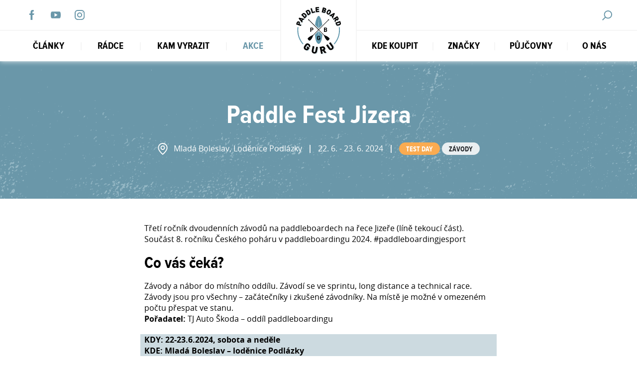

--- FILE ---
content_type: text/html; charset=UTF-8
request_url: https://paddleboardguru.cz/udalosti/paddle-fest-jizera/
body_size: 15549
content:
<!DOCTYPE html>
<html lang="cs-CZ">

<head>
	<meta http-equiv="Content-Type" content="text/xhtml; charset=UTF-8">
	<title>Paddle Fest Jizera - Paddleboard Guru | Paddleboard Guru</title>
<link data-rocket-preload as="style" href="https://fonts.googleapis.com/css2?family=Noto+Sans:ital,wght@0,400;0,700;1,400&#038;family=Roboto+Condensed:wght@400;700&#038;display=swap" rel="preload">
<link href="https://fonts.googleapis.com/css2?family=Noto+Sans:ital,wght@0,400;0,700;1,400&#038;family=Roboto+Condensed:wght@400;700&#038;display=swap" media="print" onload="this.media=&#039;all&#039;" rel="stylesheet">
<noscript><link rel="stylesheet" href="https://fonts.googleapis.com/css2?family=Noto+Sans:ital,wght@0,400;0,700;1,400&#038;family=Roboto+Condensed:wght@400;700&#038;display=swap"></noscript>

	<meta http-equiv="X-UA-Compatible" content="IE=edge,chrome=1">
	<meta name="viewport" content="width=device-width, initial-scale=1, shrink-to-fit=no, viewport-fit=cover">
	<meta name="web_author" content="Ondřej Šeliga, https://seliga.cz">

	<meta name='robots' content='index, follow, max-image-preview:large, max-snippet:-1, max-video-preview:-1' />

<!-- Google Tag Manager for WordPress by gtm4wp.com -->
<script data-cfasync="false" data-pagespeed-no-defer>
	var gtm4wp_datalayer_name = "dataLayer";
	var dataLayer = dataLayer || [];
</script>
<!-- End Google Tag Manager for WordPress by gtm4wp.com -->
	<!-- This site is optimized with the Yoast SEO plugin v26.8 - https://yoast.com/product/yoast-seo-wordpress/ -->
	<meta name="description" content="Dvoudenní paddleboardové závody pro celou rodinu v Mladé Boleslavi. 8. ročník Českého poháru v paddleboardingu 2024 #paddleboardingjesport" />
	<link rel="canonical" href="https://paddleboardguru.cz/udalosti/paddle-fest-jizera/" />
	<meta property="og:locale" content="cs_CZ" />
	<meta property="og:type" content="article" />
	<meta property="og:title" content="Paddle Fest Jizera - Paddleboard Guru" />
	<meta property="og:description" content="Dvoudenní paddleboardové závody pro celou rodinu v Mladé Boleslavi. 8. ročník Českého poháru v paddleboardingu 2024 #paddleboardingjesport" />
	<meta property="og:url" content="https://paddleboardguru.cz/udalosti/paddle-fest-jizera/" />
	<meta property="og:site_name" content="Paddleboard Guru" />
	<meta property="article:publisher" content="https://www.facebook.com/paddleboardguru.cz" />
	<meta property="article:modified_time" content="2024-04-30T13:05:51+00:00" />
	<meta property="og:image" content="https://paddleboardguru.cz/wp-content/uploads/2022/12/220611-Paddle-Jizera__30.jpg" />
	<meta name="twitter:card" content="summary_large_image" />
	<meta name="twitter:label1" content="Odhadovaná doba čtení" />
	<meta name="twitter:data1" content="1 minuta" />
	<script type="application/ld+json" class="yoast-schema-graph">{"@context":"https://schema.org","@graph":[{"@type":"WebPage","@id":"https://paddleboardguru.cz/udalosti/paddle-fest-jizera/","url":"https://paddleboardguru.cz/udalosti/paddle-fest-jizera/","name":"Paddle Fest Jizera - Paddleboard Guru","isPartOf":{"@id":"https://paddleboardguru.cz/#website"},"primaryImageOfPage":{"@id":"https://paddleboardguru.cz/udalosti/paddle-fest-jizera/#primaryimage"},"image":{"@id":"https://paddleboardguru.cz/udalosti/paddle-fest-jizera/#primaryimage"},"thumbnailUrl":"https://paddleboardguru.cz/wp-content/uploads/2022/12/220611-Paddle-Jizera__30.jpg","datePublished":"2022-12-12T16:08:46+00:00","dateModified":"2024-04-30T13:05:51+00:00","description":"Dvoudenní paddleboardové závody pro celou rodinu v Mladé Boleslavi. 8. ročník Českého poháru v paddleboardingu 2024 #paddleboardingjesport","breadcrumb":{"@id":"https://paddleboardguru.cz/udalosti/paddle-fest-jizera/#breadcrumb"},"inLanguage":"cs","potentialAction":[{"@type":"ReadAction","target":["https://paddleboardguru.cz/udalosti/paddle-fest-jizera/"]}]},{"@type":"ImageObject","inLanguage":"cs","@id":"https://paddleboardguru.cz/udalosti/paddle-fest-jizera/#primaryimage","url":"https://paddleboardguru.cz/wp-content/uploads/2022/12/220611-Paddle-Jizera__30.jpg","contentUrl":"https://paddleboardguru.cz/wp-content/uploads/2022/12/220611-Paddle-Jizera__30.jpg","width":2000,"height":1333},{"@type":"BreadcrumbList","@id":"https://paddleboardguru.cz/udalosti/paddle-fest-jizera/#breadcrumb","itemListElement":[{"@type":"ListItem","position":1,"name":"Domů","item":"https://paddleboardguru.cz/"},{"@type":"ListItem","position":2,"name":"Události","item":"https://paddleboardguru.cz/udalosti/"},{"@type":"ListItem","position":3,"name":"Paddle Fest Jizera"}]},{"@type":"WebSite","@id":"https://paddleboardguru.cz/#website","url":"https://paddleboardguru.cz/","name":"Paddleboard Guru","description":"Pomůžeme vám zorientovat se ve světě paddleboardingu. Jaký paddleboard a jakou značku? Jak se naučit, kde koupit nebo vyzkoušet SUP?","publisher":{"@id":"https://paddleboardguru.cz/#organization"},"potentialAction":[{"@type":"SearchAction","target":{"@type":"EntryPoint","urlTemplate":"https://paddleboardguru.cz/?s={search_term_string}"},"query-input":{"@type":"PropertyValueSpecification","valueRequired":true,"valueName":"search_term_string"}}],"inLanguage":"cs"},{"@type":"Organization","@id":"https://paddleboardguru.cz/#organization","name":"Paddleboard Guru","url":"https://paddleboardguru.cz/","logo":{"@type":"ImageObject","inLanguage":"cs","@id":"https://paddleboardguru.cz/#/schema/logo/image/","url":"https://paddleboardguru.cz/wp-content/uploads/2021/05/logo-paddleboard.svg","contentUrl":"https://paddleboardguru.cz/wp-content/uploads/2021/05/logo-paddleboard.svg","width":1,"height":1,"caption":"Paddleboard Guru"},"image":{"@id":"https://paddleboardguru.cz/#/schema/logo/image/"},"sameAs":["https://www.facebook.com/paddleboardguru.cz","https://www.instagram.com/paddleboardguru.cz/","https://www.youtube.com/channel/UCvhqdf5xwSymbu_IIbVlALw"]}]}</script>
	<!-- / Yoast SEO plugin. -->


<link href='https://fonts.gstatic.com' crossorigin rel='preconnect' />
<style id='wp-img-auto-sizes-contain-inline-css' type='text/css'>
img:is([sizes=auto i],[sizes^="auto," i]){contain-intrinsic-size:3000px 1500px}
/*# sourceURL=wp-img-auto-sizes-contain-inline-css */
</style>
<link rel='stylesheet' id='wp-block-library-css' href='https://paddleboardguru.cz/wp-includes/css/dist/block-library/style.min.css?ver=6.9' type='text/css' media='all' />
<style id='wp-block-heading-inline-css' type='text/css'>
h1:where(.wp-block-heading).has-background,h2:where(.wp-block-heading).has-background,h3:where(.wp-block-heading).has-background,h4:where(.wp-block-heading).has-background,h5:where(.wp-block-heading).has-background,h6:where(.wp-block-heading).has-background{padding:1.25em 2.375em}h1.has-text-align-left[style*=writing-mode]:where([style*=vertical-lr]),h1.has-text-align-right[style*=writing-mode]:where([style*=vertical-rl]),h2.has-text-align-left[style*=writing-mode]:where([style*=vertical-lr]),h2.has-text-align-right[style*=writing-mode]:where([style*=vertical-rl]),h3.has-text-align-left[style*=writing-mode]:where([style*=vertical-lr]),h3.has-text-align-right[style*=writing-mode]:where([style*=vertical-rl]),h4.has-text-align-left[style*=writing-mode]:where([style*=vertical-lr]),h4.has-text-align-right[style*=writing-mode]:where([style*=vertical-rl]),h5.has-text-align-left[style*=writing-mode]:where([style*=vertical-lr]),h5.has-text-align-right[style*=writing-mode]:where([style*=vertical-rl]),h6.has-text-align-left[style*=writing-mode]:where([style*=vertical-lr]),h6.has-text-align-right[style*=writing-mode]:where([style*=vertical-rl]){rotate:180deg}
/*# sourceURL=https://paddleboardguru.cz/wp-includes/blocks/heading/style.min.css */
</style>
<style id='wp-block-image-inline-css' type='text/css'>
.wp-block-image>a,.wp-block-image>figure>a{display:inline-block}.wp-block-image img{box-sizing:border-box;height:auto;max-width:100%;vertical-align:bottom}@media not (prefers-reduced-motion){.wp-block-image img.hide{visibility:hidden}.wp-block-image img.show{animation:show-content-image .4s}}.wp-block-image[style*=border-radius] img,.wp-block-image[style*=border-radius]>a{border-radius:inherit}.wp-block-image.has-custom-border img{box-sizing:border-box}.wp-block-image.aligncenter{text-align:center}.wp-block-image.alignfull>a,.wp-block-image.alignwide>a{width:100%}.wp-block-image.alignfull img,.wp-block-image.alignwide img{height:auto;width:100%}.wp-block-image .aligncenter,.wp-block-image .alignleft,.wp-block-image .alignright,.wp-block-image.aligncenter,.wp-block-image.alignleft,.wp-block-image.alignright{display:table}.wp-block-image .aligncenter>figcaption,.wp-block-image .alignleft>figcaption,.wp-block-image .alignright>figcaption,.wp-block-image.aligncenter>figcaption,.wp-block-image.alignleft>figcaption,.wp-block-image.alignright>figcaption{caption-side:bottom;display:table-caption}.wp-block-image .alignleft{float:left;margin:.5em 1em .5em 0}.wp-block-image .alignright{float:right;margin:.5em 0 .5em 1em}.wp-block-image .aligncenter{margin-left:auto;margin-right:auto}.wp-block-image :where(figcaption){margin-bottom:1em;margin-top:.5em}.wp-block-image.is-style-circle-mask img{border-radius:9999px}@supports ((-webkit-mask-image:none) or (mask-image:none)) or (-webkit-mask-image:none){.wp-block-image.is-style-circle-mask img{border-radius:0;-webkit-mask-image:url('data:image/svg+xml;utf8,<svg viewBox="0 0 100 100" xmlns="http://www.w3.org/2000/svg"><circle cx="50" cy="50" r="50"/></svg>');mask-image:url('data:image/svg+xml;utf8,<svg viewBox="0 0 100 100" xmlns="http://www.w3.org/2000/svg"><circle cx="50" cy="50" r="50"/></svg>');mask-mode:alpha;-webkit-mask-position:center;mask-position:center;-webkit-mask-repeat:no-repeat;mask-repeat:no-repeat;-webkit-mask-size:contain;mask-size:contain}}:root :where(.wp-block-image.is-style-rounded img,.wp-block-image .is-style-rounded img){border-radius:9999px}.wp-block-image figure{margin:0}.wp-lightbox-container{display:flex;flex-direction:column;position:relative}.wp-lightbox-container img{cursor:zoom-in}.wp-lightbox-container img:hover+button{opacity:1}.wp-lightbox-container button{align-items:center;backdrop-filter:blur(16px) saturate(180%);background-color:#5a5a5a40;border:none;border-radius:4px;cursor:zoom-in;display:flex;height:20px;justify-content:center;opacity:0;padding:0;position:absolute;right:16px;text-align:center;top:16px;width:20px;z-index:100}@media not (prefers-reduced-motion){.wp-lightbox-container button{transition:opacity .2s ease}}.wp-lightbox-container button:focus-visible{outline:3px auto #5a5a5a40;outline:3px auto -webkit-focus-ring-color;outline-offset:3px}.wp-lightbox-container button:hover{cursor:pointer;opacity:1}.wp-lightbox-container button:focus{opacity:1}.wp-lightbox-container button:focus,.wp-lightbox-container button:hover,.wp-lightbox-container button:not(:hover):not(:active):not(.has-background){background-color:#5a5a5a40;border:none}.wp-lightbox-overlay{box-sizing:border-box;cursor:zoom-out;height:100vh;left:0;overflow:hidden;position:fixed;top:0;visibility:hidden;width:100%;z-index:100000}.wp-lightbox-overlay .close-button{align-items:center;cursor:pointer;display:flex;justify-content:center;min-height:40px;min-width:40px;padding:0;position:absolute;right:calc(env(safe-area-inset-right) + 16px);top:calc(env(safe-area-inset-top) + 16px);z-index:5000000}.wp-lightbox-overlay .close-button:focus,.wp-lightbox-overlay .close-button:hover,.wp-lightbox-overlay .close-button:not(:hover):not(:active):not(.has-background){background:none;border:none}.wp-lightbox-overlay .lightbox-image-container{height:var(--wp--lightbox-container-height);left:50%;overflow:hidden;position:absolute;top:50%;transform:translate(-50%,-50%);transform-origin:top left;width:var(--wp--lightbox-container-width);z-index:9999999999}.wp-lightbox-overlay .wp-block-image{align-items:center;box-sizing:border-box;display:flex;height:100%;justify-content:center;margin:0;position:relative;transform-origin:0 0;width:100%;z-index:3000000}.wp-lightbox-overlay .wp-block-image img{height:var(--wp--lightbox-image-height);min-height:var(--wp--lightbox-image-height);min-width:var(--wp--lightbox-image-width);width:var(--wp--lightbox-image-width)}.wp-lightbox-overlay .wp-block-image figcaption{display:none}.wp-lightbox-overlay button{background:none;border:none}.wp-lightbox-overlay .scrim{background-color:#fff;height:100%;opacity:.9;position:absolute;width:100%;z-index:2000000}.wp-lightbox-overlay.active{visibility:visible}@media not (prefers-reduced-motion){.wp-lightbox-overlay.active{animation:turn-on-visibility .25s both}.wp-lightbox-overlay.active img{animation:turn-on-visibility .35s both}.wp-lightbox-overlay.show-closing-animation:not(.active){animation:turn-off-visibility .35s both}.wp-lightbox-overlay.show-closing-animation:not(.active) img{animation:turn-off-visibility .25s both}.wp-lightbox-overlay.zoom.active{animation:none;opacity:1;visibility:visible}.wp-lightbox-overlay.zoom.active .lightbox-image-container{animation:lightbox-zoom-in .4s}.wp-lightbox-overlay.zoom.active .lightbox-image-container img{animation:none}.wp-lightbox-overlay.zoom.active .scrim{animation:turn-on-visibility .4s forwards}.wp-lightbox-overlay.zoom.show-closing-animation:not(.active){animation:none}.wp-lightbox-overlay.zoom.show-closing-animation:not(.active) .lightbox-image-container{animation:lightbox-zoom-out .4s}.wp-lightbox-overlay.zoom.show-closing-animation:not(.active) .lightbox-image-container img{animation:none}.wp-lightbox-overlay.zoom.show-closing-animation:not(.active) .scrim{animation:turn-off-visibility .4s forwards}}@keyframes show-content-image{0%{visibility:hidden}99%{visibility:hidden}to{visibility:visible}}@keyframes turn-on-visibility{0%{opacity:0}to{opacity:1}}@keyframes turn-off-visibility{0%{opacity:1;visibility:visible}99%{opacity:0;visibility:visible}to{opacity:0;visibility:hidden}}@keyframes lightbox-zoom-in{0%{transform:translate(calc((-100vw + var(--wp--lightbox-scrollbar-width))/2 + var(--wp--lightbox-initial-left-position)),calc(-50vh + var(--wp--lightbox-initial-top-position))) scale(var(--wp--lightbox-scale))}to{transform:translate(-50%,-50%) scale(1)}}@keyframes lightbox-zoom-out{0%{transform:translate(-50%,-50%) scale(1);visibility:visible}99%{visibility:visible}to{transform:translate(calc((-100vw + var(--wp--lightbox-scrollbar-width))/2 + var(--wp--lightbox-initial-left-position)),calc(-50vh + var(--wp--lightbox-initial-top-position))) scale(var(--wp--lightbox-scale));visibility:hidden}}
/*# sourceURL=https://paddleboardguru.cz/wp-includes/blocks/image/style.min.css */
</style>
<style id='wp-block-columns-inline-css' type='text/css'>
.wp-block-columns{box-sizing:border-box;display:flex;flex-wrap:wrap!important}@media (min-width:782px){.wp-block-columns{flex-wrap:nowrap!important}}.wp-block-columns{align-items:normal!important}.wp-block-columns.are-vertically-aligned-top{align-items:flex-start}.wp-block-columns.are-vertically-aligned-center{align-items:center}.wp-block-columns.are-vertically-aligned-bottom{align-items:flex-end}@media (max-width:781px){.wp-block-columns:not(.is-not-stacked-on-mobile)>.wp-block-column{flex-basis:100%!important}}@media (min-width:782px){.wp-block-columns:not(.is-not-stacked-on-mobile)>.wp-block-column{flex-basis:0;flex-grow:1}.wp-block-columns:not(.is-not-stacked-on-mobile)>.wp-block-column[style*=flex-basis]{flex-grow:0}}.wp-block-columns.is-not-stacked-on-mobile{flex-wrap:nowrap!important}.wp-block-columns.is-not-stacked-on-mobile>.wp-block-column{flex-basis:0;flex-grow:1}.wp-block-columns.is-not-stacked-on-mobile>.wp-block-column[style*=flex-basis]{flex-grow:0}:where(.wp-block-columns){margin-bottom:1.75em}:where(.wp-block-columns.has-background){padding:1.25em 2.375em}.wp-block-column{flex-grow:1;min-width:0;overflow-wrap:break-word;word-break:break-word}.wp-block-column.is-vertically-aligned-top{align-self:flex-start}.wp-block-column.is-vertically-aligned-center{align-self:center}.wp-block-column.is-vertically-aligned-bottom{align-self:flex-end}.wp-block-column.is-vertically-aligned-stretch{align-self:stretch}.wp-block-column.is-vertically-aligned-bottom,.wp-block-column.is-vertically-aligned-center,.wp-block-column.is-vertically-aligned-top{width:100%}
/*# sourceURL=https://paddleboardguru.cz/wp-includes/blocks/columns/style.min.css */
</style>
<style id='wp-block-embed-inline-css' type='text/css'>
.wp-block-embed.alignleft,.wp-block-embed.alignright,.wp-block[data-align=left]>[data-type="core/embed"],.wp-block[data-align=right]>[data-type="core/embed"]{max-width:360px;width:100%}.wp-block-embed.alignleft .wp-block-embed__wrapper,.wp-block-embed.alignright .wp-block-embed__wrapper,.wp-block[data-align=left]>[data-type="core/embed"] .wp-block-embed__wrapper,.wp-block[data-align=right]>[data-type="core/embed"] .wp-block-embed__wrapper{min-width:280px}.wp-block-cover .wp-block-embed{min-height:240px;min-width:320px}.wp-block-embed{overflow-wrap:break-word}.wp-block-embed :where(figcaption){margin-bottom:1em;margin-top:.5em}.wp-block-embed iframe{max-width:100%}.wp-block-embed__wrapper{position:relative}.wp-embed-responsive .wp-has-aspect-ratio .wp-block-embed__wrapper:before{content:"";display:block;padding-top:50%}.wp-embed-responsive .wp-has-aspect-ratio iframe{bottom:0;height:100%;left:0;position:absolute;right:0;top:0;width:100%}.wp-embed-responsive .wp-embed-aspect-21-9 .wp-block-embed__wrapper:before{padding-top:42.85%}.wp-embed-responsive .wp-embed-aspect-18-9 .wp-block-embed__wrapper:before{padding-top:50%}.wp-embed-responsive .wp-embed-aspect-16-9 .wp-block-embed__wrapper:before{padding-top:56.25%}.wp-embed-responsive .wp-embed-aspect-4-3 .wp-block-embed__wrapper:before{padding-top:75%}.wp-embed-responsive .wp-embed-aspect-1-1 .wp-block-embed__wrapper:before{padding-top:100%}.wp-embed-responsive .wp-embed-aspect-9-16 .wp-block-embed__wrapper:before{padding-top:177.77%}.wp-embed-responsive .wp-embed-aspect-1-2 .wp-block-embed__wrapper:before{padding-top:200%}
/*# sourceURL=https://paddleboardguru.cz/wp-includes/blocks/embed/style.min.css */
</style>
<style id='wp-block-paragraph-inline-css' type='text/css'>
.is-small-text{font-size:.875em}.is-regular-text{font-size:1em}.is-large-text{font-size:2.25em}.is-larger-text{font-size:3em}.has-drop-cap:not(:focus):first-letter{float:left;font-size:8.4em;font-style:normal;font-weight:100;line-height:.68;margin:.05em .1em 0 0;text-transform:uppercase}body.rtl .has-drop-cap:not(:focus):first-letter{float:none;margin-left:.1em}p.has-drop-cap.has-background{overflow:hidden}:root :where(p.has-background){padding:1.25em 2.375em}:where(p.has-text-color:not(.has-link-color)) a{color:inherit}p.has-text-align-left[style*="writing-mode:vertical-lr"],p.has-text-align-right[style*="writing-mode:vertical-rl"]{rotate:180deg}
/*# sourceURL=https://paddleboardguru.cz/wp-includes/blocks/paragraph/style.min.css */
</style>
<style id='global-styles-inline-css' type='text/css'>
:root{--wp--preset--aspect-ratio--square: 1;--wp--preset--aspect-ratio--4-3: 4/3;--wp--preset--aspect-ratio--3-4: 3/4;--wp--preset--aspect-ratio--3-2: 3/2;--wp--preset--aspect-ratio--2-3: 2/3;--wp--preset--aspect-ratio--16-9: 16/9;--wp--preset--aspect-ratio--9-16: 9/16;--wp--preset--color--black: #000000;--wp--preset--color--cyan-bluish-gray: #abb8c3;--wp--preset--color--white: #ffffff;--wp--preset--color--pale-pink: #f78da7;--wp--preset--color--vivid-red: #cf2e2e;--wp--preset--color--luminous-vivid-orange: #ff6900;--wp--preset--color--luminous-vivid-amber: #fcb900;--wp--preset--color--light-green-cyan: #7bdcb5;--wp--preset--color--vivid-green-cyan: #00d084;--wp--preset--color--pale-cyan-blue: #8ed1fc;--wp--preset--color--vivid-cyan-blue: #0693e3;--wp--preset--color--vivid-purple: #9b51e0;--wp--preset--color--gray-100: #f5f5f5;--wp--preset--color--green: #6a97a9;--wp--preset--color--red: #ed6c7e;--wp--preset--color--orange: #faab51;--wp--preset--color--brown: #89616c;--wp--preset--color--teal: #ccdae0;--wp--preset--gradient--vivid-cyan-blue-to-vivid-purple: linear-gradient(135deg,rgb(6,147,227) 0%,rgb(155,81,224) 100%);--wp--preset--gradient--light-green-cyan-to-vivid-green-cyan: linear-gradient(135deg,rgb(122,220,180) 0%,rgb(0,208,130) 100%);--wp--preset--gradient--luminous-vivid-amber-to-luminous-vivid-orange: linear-gradient(135deg,rgb(252,185,0) 0%,rgb(255,105,0) 100%);--wp--preset--gradient--luminous-vivid-orange-to-vivid-red: linear-gradient(135deg,rgb(255,105,0) 0%,rgb(207,46,46) 100%);--wp--preset--gradient--very-light-gray-to-cyan-bluish-gray: linear-gradient(135deg,rgb(238,238,238) 0%,rgb(169,184,195) 100%);--wp--preset--gradient--cool-to-warm-spectrum: linear-gradient(135deg,rgb(74,234,220) 0%,rgb(151,120,209) 20%,rgb(207,42,186) 40%,rgb(238,44,130) 60%,rgb(251,105,98) 80%,rgb(254,248,76) 100%);--wp--preset--gradient--blush-light-purple: linear-gradient(135deg,rgb(255,206,236) 0%,rgb(152,150,240) 100%);--wp--preset--gradient--blush-bordeaux: linear-gradient(135deg,rgb(254,205,165) 0%,rgb(254,45,45) 50%,rgb(107,0,62) 100%);--wp--preset--gradient--luminous-dusk: linear-gradient(135deg,rgb(255,203,112) 0%,rgb(199,81,192) 50%,rgb(65,88,208) 100%);--wp--preset--gradient--pale-ocean: linear-gradient(135deg,rgb(255,245,203) 0%,rgb(182,227,212) 50%,rgb(51,167,181) 100%);--wp--preset--gradient--electric-grass: linear-gradient(135deg,rgb(202,248,128) 0%,rgb(113,206,126) 100%);--wp--preset--gradient--midnight: linear-gradient(135deg,rgb(2,3,129) 0%,rgb(40,116,252) 100%);--wp--preset--font-size--small: 13px;--wp--preset--font-size--medium: 20px;--wp--preset--font-size--large: 36px;--wp--preset--font-size--x-large: 42px;--wp--preset--spacing--20: 0.44rem;--wp--preset--spacing--30: 0.67rem;--wp--preset--spacing--40: 1rem;--wp--preset--spacing--50: 1.5rem;--wp--preset--spacing--60: 2.25rem;--wp--preset--spacing--70: 3.38rem;--wp--preset--spacing--80: 5.06rem;--wp--preset--shadow--natural: 6px 6px 9px rgba(0, 0, 0, 0.2);--wp--preset--shadow--deep: 12px 12px 50px rgba(0, 0, 0, 0.4);--wp--preset--shadow--sharp: 6px 6px 0px rgba(0, 0, 0, 0.2);--wp--preset--shadow--outlined: 6px 6px 0px -3px rgb(255, 255, 255), 6px 6px rgb(0, 0, 0);--wp--preset--shadow--crisp: 6px 6px 0px rgb(0, 0, 0);}:where(.is-layout-flex){gap: 0.5em;}:where(.is-layout-grid){gap: 0.5em;}body .is-layout-flex{display: flex;}.is-layout-flex{flex-wrap: wrap;align-items: center;}.is-layout-flex > :is(*, div){margin: 0;}body .is-layout-grid{display: grid;}.is-layout-grid > :is(*, div){margin: 0;}:where(.wp-block-columns.is-layout-flex){gap: 2em;}:where(.wp-block-columns.is-layout-grid){gap: 2em;}:where(.wp-block-post-template.is-layout-flex){gap: 1.25em;}:where(.wp-block-post-template.is-layout-grid){gap: 1.25em;}.has-black-color{color: var(--wp--preset--color--black) !important;}.has-cyan-bluish-gray-color{color: var(--wp--preset--color--cyan-bluish-gray) !important;}.has-white-color{color: var(--wp--preset--color--white) !important;}.has-pale-pink-color{color: var(--wp--preset--color--pale-pink) !important;}.has-vivid-red-color{color: var(--wp--preset--color--vivid-red) !important;}.has-luminous-vivid-orange-color{color: var(--wp--preset--color--luminous-vivid-orange) !important;}.has-luminous-vivid-amber-color{color: var(--wp--preset--color--luminous-vivid-amber) !important;}.has-light-green-cyan-color{color: var(--wp--preset--color--light-green-cyan) !important;}.has-vivid-green-cyan-color{color: var(--wp--preset--color--vivid-green-cyan) !important;}.has-pale-cyan-blue-color{color: var(--wp--preset--color--pale-cyan-blue) !important;}.has-vivid-cyan-blue-color{color: var(--wp--preset--color--vivid-cyan-blue) !important;}.has-vivid-purple-color{color: var(--wp--preset--color--vivid-purple) !important;}.has-black-background-color{background-color: var(--wp--preset--color--black) !important;}.has-cyan-bluish-gray-background-color{background-color: var(--wp--preset--color--cyan-bluish-gray) !important;}.has-white-background-color{background-color: var(--wp--preset--color--white) !important;}.has-pale-pink-background-color{background-color: var(--wp--preset--color--pale-pink) !important;}.has-vivid-red-background-color{background-color: var(--wp--preset--color--vivid-red) !important;}.has-luminous-vivid-orange-background-color{background-color: var(--wp--preset--color--luminous-vivid-orange) !important;}.has-luminous-vivid-amber-background-color{background-color: var(--wp--preset--color--luminous-vivid-amber) !important;}.has-light-green-cyan-background-color{background-color: var(--wp--preset--color--light-green-cyan) !important;}.has-vivid-green-cyan-background-color{background-color: var(--wp--preset--color--vivid-green-cyan) !important;}.has-pale-cyan-blue-background-color{background-color: var(--wp--preset--color--pale-cyan-blue) !important;}.has-vivid-cyan-blue-background-color{background-color: var(--wp--preset--color--vivid-cyan-blue) !important;}.has-vivid-purple-background-color{background-color: var(--wp--preset--color--vivid-purple) !important;}.has-black-border-color{border-color: var(--wp--preset--color--black) !important;}.has-cyan-bluish-gray-border-color{border-color: var(--wp--preset--color--cyan-bluish-gray) !important;}.has-white-border-color{border-color: var(--wp--preset--color--white) !important;}.has-pale-pink-border-color{border-color: var(--wp--preset--color--pale-pink) !important;}.has-vivid-red-border-color{border-color: var(--wp--preset--color--vivid-red) !important;}.has-luminous-vivid-orange-border-color{border-color: var(--wp--preset--color--luminous-vivid-orange) !important;}.has-luminous-vivid-amber-border-color{border-color: var(--wp--preset--color--luminous-vivid-amber) !important;}.has-light-green-cyan-border-color{border-color: var(--wp--preset--color--light-green-cyan) !important;}.has-vivid-green-cyan-border-color{border-color: var(--wp--preset--color--vivid-green-cyan) !important;}.has-pale-cyan-blue-border-color{border-color: var(--wp--preset--color--pale-cyan-blue) !important;}.has-vivid-cyan-blue-border-color{border-color: var(--wp--preset--color--vivid-cyan-blue) !important;}.has-vivid-purple-border-color{border-color: var(--wp--preset--color--vivid-purple) !important;}.has-vivid-cyan-blue-to-vivid-purple-gradient-background{background: var(--wp--preset--gradient--vivid-cyan-blue-to-vivid-purple) !important;}.has-light-green-cyan-to-vivid-green-cyan-gradient-background{background: var(--wp--preset--gradient--light-green-cyan-to-vivid-green-cyan) !important;}.has-luminous-vivid-amber-to-luminous-vivid-orange-gradient-background{background: var(--wp--preset--gradient--luminous-vivid-amber-to-luminous-vivid-orange) !important;}.has-luminous-vivid-orange-to-vivid-red-gradient-background{background: var(--wp--preset--gradient--luminous-vivid-orange-to-vivid-red) !important;}.has-very-light-gray-to-cyan-bluish-gray-gradient-background{background: var(--wp--preset--gradient--very-light-gray-to-cyan-bluish-gray) !important;}.has-cool-to-warm-spectrum-gradient-background{background: var(--wp--preset--gradient--cool-to-warm-spectrum) !important;}.has-blush-light-purple-gradient-background{background: var(--wp--preset--gradient--blush-light-purple) !important;}.has-blush-bordeaux-gradient-background{background: var(--wp--preset--gradient--blush-bordeaux) !important;}.has-luminous-dusk-gradient-background{background: var(--wp--preset--gradient--luminous-dusk) !important;}.has-pale-ocean-gradient-background{background: var(--wp--preset--gradient--pale-ocean) !important;}.has-electric-grass-gradient-background{background: var(--wp--preset--gradient--electric-grass) !important;}.has-midnight-gradient-background{background: var(--wp--preset--gradient--midnight) !important;}.has-small-font-size{font-size: var(--wp--preset--font-size--small) !important;}.has-medium-font-size{font-size: var(--wp--preset--font-size--medium) !important;}.has-large-font-size{font-size: var(--wp--preset--font-size--large) !important;}.has-x-large-font-size{font-size: var(--wp--preset--font-size--x-large) !important;}
:where(.wp-block-columns.is-layout-flex){gap: 2em;}:where(.wp-block-columns.is-layout-grid){gap: 2em;}
/*# sourceURL=global-styles-inline-css */
</style>
<style id='core-block-supports-inline-css' type='text/css'>
.wp-container-core-columns-is-layout-9d6595d7{flex-wrap:nowrap;}
/*# sourceURL=core-block-supports-inline-css */
</style>

<style id='classic-theme-styles-inline-css' type='text/css'>
/*! This file is auto-generated */
.wp-block-button__link{color:#fff;background-color:#32373c;border-radius:9999px;box-shadow:none;text-decoration:none;padding:calc(.667em + 2px) calc(1.333em + 2px);font-size:1.125em}.wp-block-file__button{background:#32373c;color:#fff;text-decoration:none}
/*# sourceURL=/wp-includes/css/classic-themes.min.css */
</style>
<link rel='stylesheet' id='dootheme-css' href='https://paddleboardguru.cz/wp-content/themes/dootheme/dist/min/css/style.css?ver=1739204336' type='text/css' media='all' />


<!-- Google Tag Manager for WordPress by gtm4wp.com -->
<!-- GTM Container placement set to automatic -->
<script data-cfasync="false" data-pagespeed-no-defer type="text/javascript">
	var dataLayer_content = {"pagePostType":"event","pagePostType2":"single-event","pagePostAuthor":"Lucie"};
	dataLayer.push( dataLayer_content );
</script>
<script data-cfasync="false" data-pagespeed-no-defer type="text/javascript">
(function(w,d,s,l,i){w[l]=w[l]||[];w[l].push({'gtm.start':
new Date().getTime(),event:'gtm.js'});var f=d.getElementsByTagName(s)[0],
j=d.createElement(s),dl=l!='dataLayer'?'&l='+l:'';j.async=true;j.src=
'//www.googletagmanager.com/gtm.js?id='+i+dl;f.parentNode.insertBefore(j,f);
})(window,document,'script','dataLayer','GTM-5STJ8K4');
</script>
<!-- End Google Tag Manager for WordPress by gtm4wp.com -->	<link rel="apple-touch-icon" sizes="180x180" href="https://paddleboardguru.cz/wp-content/themes/dootheme/dist/favicon/apple-touch-icon.png">
	<link rel="icon" type="image/png" sizes="32x32" href="https://paddleboardguru.cz/wp-content/themes/dootheme/dist/favicon/favicon-32x32.png">
	<link rel="icon" type="image/png" sizes="16x16" href="https://paddleboardguru.cz/wp-content/themes/dootheme/dist/favicon/favicon-16x16.png">
	<link rel="manifest" href="https://paddleboardguru.cz/wp-content/themes/dootheme/dist/favicon/site.webmanifest">
	<link rel="mask-icon" href="https://paddleboardguru.cz/wp-content/themes/dootheme/dist/favicon/safari-pinned-tab.svg" color="#5f97ac">
	<link rel="shortcut icon" href="https://paddleboardguru.cz/wp-content/themes/dootheme/dist/favicon/favicon.ico">
	<meta name="msapplication-TileColor" content="#ffffff">
	<meta name="msapplication-config" content="https://paddleboardguru.cz/wp-content/themes/dootheme/dist/favicon/browserconfig.xml">
	<meta name="theme-color" content="#5f97ac">
		<link rel="preconnect" href="https://fonts.googleapis.com" crossorigin>
	
	
	<noscript>
		
	</noscript>
	<link rel="icon" href="https://paddleboardguru.cz/wp-content/uploads/2022/12/cropped-Logo-PBGR_thumb-web-32x32.jpg" sizes="32x32" />
<link rel="icon" href="https://paddleboardguru.cz/wp-content/uploads/2022/12/cropped-Logo-PBGR_thumb-web-192x192.jpg" sizes="192x192" />
<link rel="apple-touch-icon" href="https://paddleboardguru.cz/wp-content/uploads/2022/12/cropped-Logo-PBGR_thumb-web-180x180.jpg" />
<meta name="msapplication-TileImage" content="https://paddleboardguru.cz/wp-content/uploads/2022/12/cropped-Logo-PBGR_thumb-web-270x270.jpg" />
<link rel='stylesheet' id='splide-css' href='https://paddleboardguru.cz/wp-content/themes/dootheme/dist/min/css/splide.css?ver=1739204336' type='text/css' media='all' />
<link rel='stylesheet' id='stores-css' href='https://paddleboardguru.cz/wp-content/themes/dootheme/dist/min/css/block_stores.css?ver=1739204336' type='text/css' media='all' />
<meta name="generator" content="WP Rocket 3.20.0.3" data-wpr-features="wpr_preload_links wpr_desktop" /></head>

<body class="wp-singular event-template-default single single-event postid-1830 wp-theme-dootheme">
	<a class="sr-only sr-only-focusable btn btn-primary btn-skipToContent" href="#hlavni-obsah">Přeskočit na obsah</a>
	<header class="navbar" data-navbar>
	<div class="navbar__container h-100">
		<div class="navbar__logo">
			<a href="https://paddleboardguru.cz" class="logo">
				<img alt="Paddleboard Guru" class="logo__img lazyloaded" src="" width="91" height="95" data-src="https://paddleboardguru.cz/wp-content/themes/dootheme/dist/svg/paddleboard-guru.svg">			</a>
		</div>
		<div class="navbar__socials">
			<div class="socials">
	<a class="socials__icon" href="https://www.facebook.com/paddleboardguru.cz" target="_blank" rel="noopener noreferer"><img alt="Facebook" src="" width="20" height="20" data-src="https://paddleboardguru.cz/wp-content/themes/dootheme/dist/svg/facebook.svg" class="lazyloaded"></a><a class="socials__icon" href="https://www.youtube.com/&#64;PaddleboardGuru" target="_blank" rel="noopener noreferer"><img alt="Youtube" src="" width="20" height="20" data-src="https://paddleboardguru.cz/wp-content/themes/dootheme/dist/svg/youtube.svg" class="lazyloaded"></a><a class="socials__icon" href="https://www.instagram.com/paddleboardguru/" target="_blank" rel="noopener noreferer"><img alt="Instagram" src="" width="20" height="20" data-src="https://paddleboardguru.cz/wp-content/themes/dootheme/dist/svg/instagram.svg" class="lazyloaded"></a></div>		</div>
		<div class="navbar__actions">
						<div class="searchform">
	<form action="https://paddleboardguru.cz/" method="get" class="searchform__form">
		<label for="search" class="sr-only">Co hledáte?</label>
		<input type="text" name="s" id="search" data-search-input class="searchform__form__input" value="" placeholder="Co hledáte?" required>
		<button type="submit" class="searchform__btn searchform__form__btn" data-search-button>
			<img alt="Hledat" class="searchform__icon lazyloaded" src="" width="20" height="20" data-src="https://paddleboardguru.cz/wp-content/themes/dootheme/dist/svg/search.svg">		</button>
	</form>

	<button type="button" class="searchform__btn" data-toggle-overlay="searchform">
		<img alt="Hledat" class="searchform__icon lazyloaded" src="" width="20" height="20" data-src="https://paddleboardguru.cz/wp-content/themes/dootheme/dist/svg/search.svg">	</button>
</div>			<button class="burger d-lg-none" data-toggle-overlay="topMenu">
	<svg class="burger__icon" viewBox="0 0 100 100" width="80">
		<path class="burger__line burger__line--top" d="m 70,33 h -40 c 0,0 -6,1.368796 -6,8.5 0,7.131204 6,8.5013 6,8.5013 l 20,-0.0013" />
		<path class="burger__line burger__line--middle" d="m 70,50 h -40" />
		<path class="burger__line burger__line--bottom" d="m 69.575405,67.073826 h -40 c -5.592752,0 -6.873604,-9.348582 1.371031,-9.348582 8.244634,0 19.053564,21.797129 19.053564,12.274756 l 0,-40" />
	</svg>
</button>		</div>
		<nav class="topMenu">
			<div class="topMenu__side topMenu__side--left">
				<ul id="menu-hlavni-leva-navigace" class="topMenu__menu"><li id="menu-item-346" class="menu-item menu-item-type-post_type menu-item-object-page current_page_parent menu-item-346"><a href="https://paddleboardguru.cz/clanky/">Články</a></li>
<li id="menu-item-559" class="menu-item menu-item-type-post_type_archive menu-item-object-faq menu-item-559"><a href="https://paddleboardguru.cz/radce/">RÁDCE</a></li>
<li id="menu-item-678" class="menu-item menu-item-type-post_type_archive menu-item-object-location menu-item-678"><a href="https://paddleboardguru.cz/lokality/">Kam vyrazit</a></li>
<li id="menu-item-338" class="menu-item menu-item-type-post_type_archive menu-item-object-event menu-item-has-children current-menu-item menu-item-338"><a href="https://paddleboardguru.cz/udalosti/">Akce</a><button class="open-submenu btn btn-reset p-1 mt--1 d-lg-none" data-submenu-expand=""><svg xmlns="http://www.w3.org/2000/svg" width="16" height="16" fill="currentColor" viewBox="0 0 16 16">
  <path fill-rule="evenodd" d="M1.646 4.646a.5.5 0 0 1 .708 0L8 10.293l5.646-5.647a.5.5 0 0 1 .708.708l-6 6a.5.5 0 0 1-.708 0l-6-6a.5.5 0 0 1 0-.708"/>
</svg></button>
<ul class="sub-menu">
	<li id="menu-item-9183" class="menu-item menu-item-type-post_type_archive menu-item-object-training menu-item-9183"><a href="https://paddleboardguru.cz/kurzy/">Kurzy</a></li>
</ul>
</li>
</ul>			</div>
			<div class="topMenu__side topMenu__side--right">
				<ul id="menu-hlavni-prava-navigace" class="topMenu__menu"><li id="menu-item-72" class="menu-item menu-item-type-post_type menu-item-object-page menu-item-has-children menu-item-72"><a href="https://paddleboardguru.cz/chci-koupit/">Kde koupit</a><button class="open-submenu btn btn-reset p-1 mt--1 d-lg-none" data-submenu-expand=""><svg xmlns="http://www.w3.org/2000/svg" width="16" height="16" fill="currentColor" viewBox="0 0 16 16">
  <path fill-rule="evenodd" d="M1.646 4.646a.5.5 0 0 1 .708 0L8 10.293l5.646-5.647a.5.5 0 0 1 .708.708l-6 6a.5.5 0 0 1-.708 0l-6-6a.5.5 0 0 1 0-.708"/>
</svg></button>
<ul class="sub-menu">
	<li id="menu-item-9278" class="menu-item menu-item-type-post_type menu-item-object-page menu-item-9278"><a href="https://paddleboardguru.cz/katalog-kajaku-a-clunu/">Katalog kajaků a člunů</a></li>
</ul>
</li>
<li id="menu-item-9185" class="menu-item menu-item-type-post_type menu-item-object-page menu-item-has-children menu-item-9185"><a href="https://paddleboardguru.cz/paddleboardove-znacky/">Značky</a><button class="open-submenu btn btn-reset p-1 mt--1 d-lg-none" data-submenu-expand=""><svg xmlns="http://www.w3.org/2000/svg" width="16" height="16" fill="currentColor" viewBox="0 0 16 16">
  <path fill-rule="evenodd" d="M1.646 4.646a.5.5 0 0 1 .708 0L8 10.293l5.646-5.647a.5.5 0 0 1 .708.708l-6 6a.5.5 0 0 1-.708 0l-6-6a.5.5 0 0 1 0-.708"/>
</svg></button>
<ul class="sub-menu">
	<li id="menu-item-6975" class="menu-item menu-item-type-custom menu-item-object-custom menu-item-6975"><a href="https://paddleboardguru.cz/znacky/znacka-aqua-marina-s/">AQUA MARINA</a></li>
	<li id="menu-item-6978" class="menu-item menu-item-type-custom menu-item-object-custom menu-item-6978"><a href="https://paddleboardguru.cz/znacky/znacka-paddleboardu-gladiator/">GLADIATOR</a></li>
	<li id="menu-item-6979" class="menu-item menu-item-type-custom menu-item-object-custom menu-item-6979"><a href="https://paddleboardguru.cz/znacky/znacka-paddleboardu-spinera/">SPINERA</a></li>
	<li id="menu-item-6980" class="menu-item menu-item-type-custom menu-item-object-custom menu-item-6980"><a href="https://paddleboardguru.cz/znacky/znacka-paddleboardu-aquadesign/">AQUADESIGN</a></li>
	<li id="menu-item-6977" class="menu-item menu-item-type-custom menu-item-object-custom menu-item-6977"><a href="https://paddleboardguru.cz/znacky/znacka-paddleboardu-stx/">STX</a></li>
	<li id="menu-item-712" class="menu-item menu-item-type-post_type menu-item-object-page menu-item-712"><a href="https://paddleboardguru.cz/paddleboardove-znacky/">Paddleboardové značky</a></li>
</ul>
</li>
<li id="menu-item-71" class="menu-item menu-item-type-post_type menu-item-object-page menu-item-71"><a href="https://paddleboardguru.cz/pujcovny/">Půjčovny</a></li>
<li id="menu-item-70" class="menu-item menu-item-type-post_type menu-item-object-page menu-item-70"><a href="https://paddleboardguru.cz/o-nas/">O nás</a></li>
</ul>			</div>
		</nav>
	</div>
</header>	<main data-rocket-location-hash="926db5d77dca9965c3dc7eebb4313ee9" class="mainContent">
<div data-rocket-location-hash="380630f5ad4c6473460e99c9fdf1a19c" class="blocks blocks--root" id="hlavni-obsah">
	<header data-rocket-location-hash="442811cc13b4effed07f6e4a5c00313f" class="alignfull bg-primary bg-texture text-white py-5 mb-5">
	<div class="container py-lg-4">
		<h1 class="text-center mb-4 mt-2">
			Paddle Fest Jizera		</h1>
		<div class="text-center">
			<ul class="list-inline">
				<li class="list-inline-item">
					<ul class="list-inline mb-0">
	<li class="list-inline-item">
		<img alt="Lokalita" class="align-text-top mr-2 lazyloaded" src="" width="20" height="24" data-src="https://paddleboardguru.cz/wp-content/themes/dootheme/dist/svg/location-white.svg">		Mladá Boleslav, Loděnice Podlázky	</li>
	<li class="list-inline-item">22. 6. - 23. 6. 2024</li>
</ul>				</li>
				<li class="list-inline-item">
					<div class="types">
			<span class="badge badge-warning badge--sm">
			Test day		</span>
				<span class="badge badge-light badge--sm">
			Závody		</span>
		</div>				</li>
			</ul>
		</div>
	</div>
</header>
	<p>Třetí ročník dvoudenních závodů na paddleboardech na řece Jizeře (líně tekoucí část). Součást 8. ročníku Českého poháru v paddleboardingu 2024. #paddleboardingjesport </p>



<h2 class="wp-block-heading">Co vás čeká?</h2>



<p>Závody a nábor do místního oddílu. Závodí se ve sprintu, long distance a technical race. Závody jsou pro všechny – začátečníky i zkušené závodníky. Na místě je možné v omezeném počtu přespat ve stanu.<br><strong>Pořadatel:</strong> TJ Auto Škoda – oddíl paddleboardingu</p>



<p class="has-teal-background-color has-background"><strong>KDY: 22-23.6.2024, sobota a neděle<br>KDE: Mladá Boleslav – loděnice Podlázky</strong></p>



<p>Přihlášky a další info na webu ČFSS <a href="https://cfsup.cz/cfsup-zavody/" target="_blank" rel="noreferrer noopener">ZDE</a></p>



<h2 class="wp-block-heading">Reportáže a video z minulých ročníků</h2>



<figure class="wp-block-embed"><div class="wp-block-embed__wrapper">
<iframe title="Paddle Fest Jizera 2023 - závody Českého poháru v paddleboardingu" width="500" height="281" src="https://www.youtube.com/embed/WTQh5Rp3jZU?feature=oembed" frameborder="0" allow="accelerometer; autoplay; clipboard-write; encrypted-media; gyroscope; picture-in-picture; web-share" referrerpolicy="strict-origin-when-cross-origin" allowfullscreen></iframe>
</div></figure>



<div data-rocket-location-hash="5183c26be44e4e33c8f17a361d373039" class="wp-block-columns is-layout-flex wp-container-core-columns-is-layout-9d6595d7 wp-block-columns-is-layout-flex">
<div class="wp-block-column is-layout-flow wp-block-column-is-layout-flow"><div class="block block--post aligncenter"><a href="https://paddleboardguru.cz/zavody-u-verejne-plaze-v-mlade-boleslavi/" class="teaser teaser--overlay teaser--md teaser--padded" data-gtm-section="Clanky">
	<img fetchpriority="high" decoding="async" class="teaser__bg lazyloaded" alt="Závody u veřejné pláže v Mladé Boleslavi" src="" sizes="(max-width: 575px) 559px, (max-width: 767px) 524px, (max-width: 991px) 700px, 700px" srcset="" width="700" height="460" data-src="https://paddleboardguru.cz/wp-content/uploads/bis-images/3376/DSC_0273-e1687353214461-559x320-f50_50.jpg" data-srcset="https://paddleboardguru.cz/wp-content/uploads/bis-images/3376/DSC_0273-e1687353214461-559x320-f50_50.jpg 559w, https://paddleboardguru.cz/wp-content/uploads/bis-images/3376/DSC_0273-e1687353214461-524x320-f50_50.jpg 524w, https://paddleboardguru.cz/wp-content/uploads/bis-images/3376/DSC_0273-e1687353214461-700x460-f50_50.jpg 700w, https://paddleboardguru.cz/wp-content/uploads/bis-images/3376/DSC_0273-e1687353214461-700x460-f50_50.jpg 700w">	<article class="teaser__content">
		<div class="badges">
			<span class="badge badge-light badge--sm">
			Reportáže		</span>
		</div>		<h2 class="teaser__title">Závody u veřejné pláže v Mladé Boleslavi</h2>
		<ul class="list-inline mb-0">
	<li class="list-inline-item">
		<img decoding="async" alt="Čas čtení" class="align-text-top mr-2 lazyloaded" src="" width="20" height="20" data-src="https://paddleboardguru.cz/wp-content/themes/dootheme/dist/svg/time.svg">		3 minuty čtení	</li>
			<li class="list-inline-item">21. 6. 2023</li>
	</ul>			</article>
</a>
</div></div>



<div class="wp-block-column is-layout-flow wp-block-column-is-layout-flow"><div class="block block--post aligncenter"><a href="https://paddleboardguru.cz/v-mlade-boleslavi-vznika-paddleboardovy-oddil/" class="teaser teaser--overlay teaser--md teaser--padded" data-gtm-section="Clanky">
	<img loading="lazy" decoding="async" class="teaser__bg lazyloaded" alt="V Mladé Boleslavi vzniká paddleboardový oddíl" src="" sizes="auto, (max-width: 575px) 559px, (max-width: 767px) 524px, (max-width: 991px) 700px, 700px" srcset="" width="700" height="460" data-src="https://paddleboardguru.cz/wp-content/uploads/bis-images/1188/Paddle-Fest-Jizera_10_11_06_2022_cfsup_foto-paddle-republic-97-559x320-f50_50.jpeg" data-srcset="https://paddleboardguru.cz/wp-content/uploads/bis-images/1188/Paddle-Fest-Jizera_10_11_06_2022_cfsup_foto-paddle-republic-97-559x320-f50_50.jpeg 559w, https://paddleboardguru.cz/wp-content/uploads/bis-images/1188/Paddle-Fest-Jizera_10_11_06_2022_cfsup_foto-paddle-republic-97-524x320-f50_50.jpeg 524w, https://paddleboardguru.cz/wp-content/uploads/bis-images/1188/Paddle-Fest-Jizera_10_11_06_2022_cfsup_foto-paddle-republic-97-700x460-f50_50.jpeg 700w, https://paddleboardguru.cz/wp-content/uploads/bis-images/1188/Paddle-Fest-Jizera_10_11_06_2022_cfsup_foto-paddle-republic-97-700x460-f50_50.jpeg 700w">	<article class="teaser__content">
		<div class="badges">
			<span class="badge badge-warning badge--sm">
			Novinky		</span>
				<span class="badge badge-secondary badge--sm">
			Paddleboard		</span>
				<span class="badge badge-light badge--sm">
			Reportáže		</span>
		</div>		<h2 class="teaser__title">V Mladé Boleslavi vzniká paddleboardový oddíl</h2>
		<ul class="list-inline mb-0">
	<li class="list-inline-item">
		<img decoding="async" alt="Čas čtení" class="align-text-top mr-2 lazyloaded" src="" width="20" height="20" data-src="https://paddleboardguru.cz/wp-content/themes/dootheme/dist/svg/time.svg">		4 minuty čtení	</li>
			<li class="list-inline-item">30. 6. 2022</li>
	</ul>			</article>
</a>
</div></div>



<div class="wp-block-column is-layout-flow wp-block-column-is-layout-flow"></div>
</div>


<figure class="wp-block-image size-full"><img loading="lazy" decoding="async" class="wp-image-1831 lazyloaded" alt="" src="" sizes="auto, (max-width: 375px) 359px, (max-width: 575px) 559px, (max-width: 767px) 524px, 700px" srcset="" width="700" height="467" data-src="https://paddleboardguru.cz/wp-content/uploads/bis-images/1831/220611-Paddle-Jizera__30-359x0.jpg" data-srcset="https://paddleboardguru.cz/wp-content/uploads/bis-images/1831/220611-Paddle-Jizera__30-359x0.jpg 359w, https://paddleboardguru.cz/wp-content/uploads/bis-images/1831/220611-Paddle-Jizera__30-559x0.jpg 559w, https://paddleboardguru.cz/wp-content/uploads/bis-images/1831/220611-Paddle-Jizera__30-524x0.jpg 524w, https://paddleboardguru.cz/wp-content/uploads/bis-images/1831/220611-Paddle-Jizera__30-700x0.jpg 700w"></figure>
	<div data-rocket-location-hash="68d2be9c55ad7106024b71d7def34608" style="height:70px" aria-hidden="true" class="wp-block-spacer"></div>
	<section data-rocket-location-hash="1635e450d32d52734f531ddce200dee4" class="py-5 alignfull bg-gray-100">
	<div class="container pt-4 pb-3 text-center">
		<h2 class="h1 mb-4">Podobné události</h2>

		<div class="block block--events pt-2 mb-2 text-left"><div class="row justify-content-center">
			<div class="col-lg-6 mb-3">
			<div class="block block--event"><a href="https://paddleboardguru.cz/udalosti/mezi-jezy-sezimovo-usti-2/" class="teaser teaser--padded teaser--white text-center justify-content-start" data-gtm-section="Udalosti">
	<article class="teaser__content">
		<h2 class="teaser__title mb-4 mt-0 mt-md--1">Mezi jezy Sezimovo Ústí</h2>
		<time class="h2 striked" datetime="2026-05-16"><span>16. 5. 2026</span></time>
		<p>Čtvrtý ročník jednodenních paddleboardových závodů poprvé v Sezimově Ústí u Tábora. Závod probíhá na klidném úseku řeky Lužnice mezi dvěmi jezy. Součást&#8230;</p>
		<div class="row mt-5 mb-md--1 justify-content-between align-items-center">
			<div class="col-auto pt-2 pr-sm-0 text-left">
				<ul class="list-inline mb-0">
	<li class="list-inline-item">
		<img alt="Lokalita" class="align-text-top mr-2 lazyloaded" src="" width="20" height="24" data-src="https://paddleboardguru.cz/wp-content/themes/dootheme/dist/svg/location.svg">		Sezimovo Ústí, Jez Soukeník	</li>
	<li class="list-inline-item">16. 5. 2026</li>
</ul>			</div>
			<div class="col-auto flex-grow-1 pt-2 text-right">
			<div class="types">
			<span class="badge badge-light badge--sm">
			Závody		</span>
		</div>			</div>
		</div>
	</article>
</a></div>		</div>
			<div class="col-lg-6 mb-3">
			<div class="block block--event"><a href="https://paddleboardguru.cz/udalosti/paddle-fest-machac-2/" class="teaser teaser--padded teaser--white text-center justify-content-start" data-gtm-section="Udalosti">
	<article class="teaser__content">
		<h2 class="teaser__title mb-4 mt-0 mt-md--1">Paddle Fest Mácháč</h2>
		<time class="h2 striked" datetime="2026-05-30"><span>30. 5. 2026</span></time>
		<p>Tradiční dvoudenní paddleboardové závody na Máchovo jezeře. Nebojte, v tomto období nebudou místní pláže v borovicových hájích přeplněné rekreanty. Místa na břehu&#8230;</p>
		<div class="row mt-5 mb-md--1 justify-content-between align-items-center">
			<div class="col-auto pt-2 pr-sm-0 text-left">
				<ul class="list-inline mb-0">
	<li class="list-inline-item">
		<img alt="Lokalita" class="align-text-top mr-2 lazyloaded" src="" width="20" height="24" data-src="https://paddleboardguru.cz/wp-content/themes/dootheme/dist/svg/location.svg">		Máchovo jezero, Camp Borný	</li>
	<li class="list-inline-item">30. 5. - 31. 5. 2026</li>
</ul>			</div>
			<div class="col-auto flex-grow-1 pt-2 text-right">
			<div class="types">
			<span class="badge badge-light badge--sm">
			Závody		</span>
		</div>			</div>
		</div>
	</article>
</a></div>		</div>
	</div>
</div>
		<a href="https://paddleboardguru.cz/udalosti/" class="btn btn-primary mt-5">
			Všechny události		</a>
	</div>
</section>	<section data-rocket-location-hash="9d91f62b52cd9ca87950ab94687d23d5" class="bg-primary bg-texture py-5 alignfull text-white">
	<div class="container py-3 text-center">
					<h2 class="h1">Kde koupíš paddleboard?</h2>
				<p>Sestavili jsme přehled obchodů, které ti opravdu poradí a pomůžou.</p>

		<div class="block block--stores pt-4 text-left stores--default">		<div class="stores">
							<div class="stores__store stores__store--fifth">
					<div class="block block--store h-100"><article class="teaser teaser--narrow teaser--white teaser--padded-sm justify-content-start">
	<div class="teaser__content">
		<a href="https://www.padlujte.cz/" class="stretched-link" target="_blank" rel="noopener noreferer">
			<div class="teaser__logoWrap mt--3 mt-md--4 mb-4">
				<img class="teaser__logo lazyloaded" alt="Pádlujte.cz" src="" width="122" height="64" data-src="https://paddleboardguru.cz/wp-content/uploads/bis-images/284/padlujte-170x92.png">			</div>
		</a>
		<p class="teaser__title teaser__title--sm mb-2">Pádlujte.cz</p>
		<p>Profesionální internetový obchod s paddleboardy, windsupy i nafukovacími kajaky.</p>

			</div>
</article>
</div>				</div>
							<div class="stores__store stores__store--fifth">
					<div class="block block--store h-100"><article class="teaser teaser--narrow teaser--white teaser--padded-sm justify-content-start">
	<div class="teaser__content">
		<a href="https://www.snowboardel.cz/letni-sporty_k23/paddleboarding_k36/" class="stretched-link" target="_blank" rel="noopener noreferer">
			<div class="teaser__logoWrap mt--3 mt-md--4 mb-4">
				<img class="teaser__logo lazyloaded" alt="Snowboardel.cz" src="" width="170" height="92" data-src="https://paddleboardguru.cz/wp-content/uploads/2021/05/snowboardel.svg">			</div>
		</a>
		<p class="teaser__title teaser__title--sm mb-2">Snowboardel.cz</p>
		<p>Internetový obchod a prodejna na Pražském okruhu v Areálu Logport Jinočany, vlastní testcentrum na Hostivaři, půjčovna, kurzy a akce.</p>

			</div>
</article>
</div>				</div>
							<div class="stores__store stores__store--fifth">
					<div class="block block--store h-100"><article class="teaser teaser--narrow teaser--white teaser--padded-sm justify-content-start">
	<div class="teaser__content">
		<a href="https://www.alza.cz/sport/paddleboarding/18856327.htm" class="stretched-link" target="_blank" rel="noopener noreferer">
			<div class="teaser__logoWrap mt--3 mt-md--4 mb-4">
				<img class="teaser__logo lazyloaded" alt="Alza.cz" src="" width="92" height="92" data-src="https://paddleboardguru.cz/wp-content/uploads/bis-images/7331/alza_logo-170x92.jpg">			</div>
		</a>
		<p class="teaser__title teaser__title--sm mb-2">Alza.cz</p>
		<p>Na Alze už koupíte i paddleboardy a nafukovací kajaky.</p>

			</div>
</article>
</div>				</div>
							<div class="stores__store stores__store--fifth">
					<div class="block block--store h-100"><article class="teaser teaser--narrow teaser--white teaser--padded-sm justify-content-start">
	<div class="teaser__content">
		<a href="https://www.nafukovacicluny.cz/" class="stretched-link" target="_blank" rel="noopener noreferer">
			<div class="teaser__logoWrap mt--3 mt-md--4 mb-4">
				<img class="teaser__logo lazyloaded" alt="Nafukovací čluny.cz" src="" width="170" height="33" data-src="https://paddleboardguru.cz/wp-content/uploads/bis-images/1649/nafukovacicluny_logo-170x92.jpg">			</div>
		</a>
		<p class="teaser__title teaser__title--sm mb-2">Nafukovací čluny.cz</p>
		<p>Internetový obchod a půjčovna s paddleboardy i nafukovacími kajaky. Provozují i organizované výlety a test centrum v Břeclavi. Půjčovna Dyje.cz</p>

			</div>
</article>
</div>				</div>
							<div class="stores__store stores__store--fifth">
					<div class="block block--store h-100"><article class="teaser teaser--narrow teaser--white teaser--padded-sm justify-content-start">
	<div class="teaser__content">
		<a href="https://www.muziker.sk/kajaky-kanoe?_gl=1*9u4hwc*_up*MQ..&gclid=Cj0KCQiA88a5BhDPARIsAFj595gAR9qTHfeHzBT4EqpzFxCTupTUFykyC1J8t2BnJkP10SJmWvQ9UpMaAkGoEALw_wcB" class="stretched-link" target="_blank" rel="noopener noreferer">
			<div class="teaser__logoWrap mt--3 mt-md--4 mb-4">
				<img class="teaser__logo lazyloaded" alt="Muziker BOATS &amp;amp; MOTO" src="" width="92" height="92" data-src="https://paddleboardguru.cz/wp-content/uploads/bis-images/7313/muziker_logo-170x92.jpg">			</div>
		</a>
		<p class="teaser__title teaser__title--sm mb-2">Muziker BOATS & MOTO</p>
		<p>Pobočka prodejen Muziker v Bratislavě. Od kytar až po paddleboardy a nafukovací kajaky.</p>

			</div>
</article>
</div>				</div>
					</div>
		</div>
		<a class="btn btn-light mt-5" href="https://paddleboardguru.cz/chci-paddleboard/">Všichni prodejci</a>	</div>
</section></div>

		<footer data-rocket-location-hash="bed4951d29f5b9b098d70b83dbadff3a" class="text-center py-5">
	<div data-rocket-location-hash="db7dce680adcdbf25a93ead76a2a3ecc" class="container py-2">
		<a href="https://paddleboardguru.cz">
			<img alt="Paddleboard Guru" class="mb-3 lazyloaded" src="" width="91" height="95" data-src="https://paddleboardguru.cz/wp-content/themes/dootheme/dist/svg/paddleboard-guru.svg">		</a>
		<p class="mb-0">
			Copyright			&copy; 2026			Paddleboardguru.cz. Všechna práva vyhrazena.		</p>
	</div>
</footer>	</main>
	<script type="speculationrules">
{"prefetch":[{"source":"document","where":{"and":[{"href_matches":"/*"},{"not":{"href_matches":["/wp-*.php","/wp-admin/*","/wp-content/uploads/*","/wp-content/*","/wp-content/plugins/*","/wp-content/themes/dootheme/*","/*\\?(.+)"]}},{"not":{"selector_matches":"a[rel~=\"nofollow\"]"}},{"not":{"selector_matches":".no-prefetch, .no-prefetch a"}}]},"eagerness":"conservative"}]}
</script>
<script type="text/javascript" id="rocket-browser-checker-js-after">
/* <![CDATA[ */
"use strict";var _createClass=function(){function defineProperties(target,props){for(var i=0;i<props.length;i++){var descriptor=props[i];descriptor.enumerable=descriptor.enumerable||!1,descriptor.configurable=!0,"value"in descriptor&&(descriptor.writable=!0),Object.defineProperty(target,descriptor.key,descriptor)}}return function(Constructor,protoProps,staticProps){return protoProps&&defineProperties(Constructor.prototype,protoProps),staticProps&&defineProperties(Constructor,staticProps),Constructor}}();function _classCallCheck(instance,Constructor){if(!(instance instanceof Constructor))throw new TypeError("Cannot call a class as a function")}var RocketBrowserCompatibilityChecker=function(){function RocketBrowserCompatibilityChecker(options){_classCallCheck(this,RocketBrowserCompatibilityChecker),this.passiveSupported=!1,this._checkPassiveOption(this),this.options=!!this.passiveSupported&&options}return _createClass(RocketBrowserCompatibilityChecker,[{key:"_checkPassiveOption",value:function(self){try{var options={get passive(){return!(self.passiveSupported=!0)}};window.addEventListener("test",null,options),window.removeEventListener("test",null,options)}catch(err){self.passiveSupported=!1}}},{key:"initRequestIdleCallback",value:function(){!1 in window&&(window.requestIdleCallback=function(cb){var start=Date.now();return setTimeout(function(){cb({didTimeout:!1,timeRemaining:function(){return Math.max(0,50-(Date.now()-start))}})},1)}),!1 in window&&(window.cancelIdleCallback=function(id){return clearTimeout(id)})}},{key:"isDataSaverModeOn",value:function(){return"connection"in navigator&&!0===navigator.connection.saveData}},{key:"supportsLinkPrefetch",value:function(){var elem=document.createElement("link");return elem.relList&&elem.relList.supports&&elem.relList.supports("prefetch")&&window.IntersectionObserver&&"isIntersecting"in IntersectionObserverEntry.prototype}},{key:"isSlowConnection",value:function(){return"connection"in navigator&&"effectiveType"in navigator.connection&&("2g"===navigator.connection.effectiveType||"slow-2g"===navigator.connection.effectiveType)}}]),RocketBrowserCompatibilityChecker}();
//# sourceURL=rocket-browser-checker-js-after
/* ]]> */
</script>
<script type="text/javascript" id="rocket-preload-links-js-extra">
/* <![CDATA[ */
var RocketPreloadLinksConfig = {"excludeUris":"/(?:.+/)?feed(?:/(?:.+/?)?)?$|/(?:.+/)?embed/|/(index.php/)?(.*)wp-json(/.*|$)|/refer/|/go/|/recommend/|/recommends/","usesTrailingSlash":"1","imageExt":"jpg|jpeg|gif|png|tiff|bmp|webp|avif|pdf|doc|docx|xls|xlsx|php","fileExt":"jpg|jpeg|gif|png|tiff|bmp|webp|avif|pdf|doc|docx|xls|xlsx|php|html|htm","siteUrl":"https://paddleboardguru.cz","onHoverDelay":"100","rateThrottle":"3"};
//# sourceURL=rocket-preload-links-js-extra
/* ]]> */
</script>
<script type="text/javascript" id="rocket-preload-links-js-after">
/* <![CDATA[ */
(function() {
"use strict";var r="function"==typeof Symbol&&"symbol"==typeof Symbol.iterator?function(e){return typeof e}:function(e){return e&&"function"==typeof Symbol&&e.constructor===Symbol&&e!==Symbol.prototype?"symbol":typeof e},e=function(){function i(e,t){for(var n=0;n<t.length;n++){var i=t[n];i.enumerable=i.enumerable||!1,i.configurable=!0,"value"in i&&(i.writable=!0),Object.defineProperty(e,i.key,i)}}return function(e,t,n){return t&&i(e.prototype,t),n&&i(e,n),e}}();function i(e,t){if(!(e instanceof t))throw new TypeError("Cannot call a class as a function")}var t=function(){function n(e,t){i(this,n),this.browser=e,this.config=t,this.options=this.browser.options,this.prefetched=new Set,this.eventTime=null,this.threshold=1111,this.numOnHover=0}return e(n,[{key:"init",value:function(){!this.browser.supportsLinkPrefetch()||this.browser.isDataSaverModeOn()||this.browser.isSlowConnection()||(this.regex={excludeUris:RegExp(this.config.excludeUris,"i"),images:RegExp(".("+this.config.imageExt+")$","i"),fileExt:RegExp(".("+this.config.fileExt+")$","i")},this._initListeners(this))}},{key:"_initListeners",value:function(e){-1<this.config.onHoverDelay&&document.addEventListener("mouseover",e.listener.bind(e),e.listenerOptions),document.addEventListener("mousedown",e.listener.bind(e),e.listenerOptions),document.addEventListener("touchstart",e.listener.bind(e),e.listenerOptions)}},{key:"listener",value:function(e){var t=e.target.closest("a"),n=this._prepareUrl(t);if(null!==n)switch(e.type){case"mousedown":case"touchstart":this._addPrefetchLink(n);break;case"mouseover":this._earlyPrefetch(t,n,"mouseout")}}},{key:"_earlyPrefetch",value:function(t,e,n){var i=this,r=setTimeout(function(){if(r=null,0===i.numOnHover)setTimeout(function(){return i.numOnHover=0},1e3);else if(i.numOnHover>i.config.rateThrottle)return;i.numOnHover++,i._addPrefetchLink(e)},this.config.onHoverDelay);t.addEventListener(n,function e(){t.removeEventListener(n,e,{passive:!0}),null!==r&&(clearTimeout(r),r=null)},{passive:!0})}},{key:"_addPrefetchLink",value:function(i){return this.prefetched.add(i.href),new Promise(function(e,t){var n=document.createElement("link");n.rel="prefetch",n.href=i.href,n.onload=e,n.onerror=t,document.head.appendChild(n)}).catch(function(){})}},{key:"_prepareUrl",value:function(e){if(null===e||"object"!==(void 0===e?"undefined":r(e))||!1 in e||-1===["http:","https:"].indexOf(e.protocol))return null;var t=e.href.substring(0,this.config.siteUrl.length),n=this._getPathname(e.href,t),i={original:e.href,protocol:e.protocol,origin:t,pathname:n,href:t+n};return this._isLinkOk(i)?i:null}},{key:"_getPathname",value:function(e,t){var n=t?e.substring(this.config.siteUrl.length):e;return n.startsWith("/")||(n="/"+n),this._shouldAddTrailingSlash(n)?n+"/":n}},{key:"_shouldAddTrailingSlash",value:function(e){return this.config.usesTrailingSlash&&!e.endsWith("/")&&!this.regex.fileExt.test(e)}},{key:"_isLinkOk",value:function(e){return null!==e&&"object"===(void 0===e?"undefined":r(e))&&(!this.prefetched.has(e.href)&&e.origin===this.config.siteUrl&&-1===e.href.indexOf("?")&&-1===e.href.indexOf("#")&&!this.regex.excludeUris.test(e.href)&&!this.regex.images.test(e.href))}}],[{key:"run",value:function(){"undefined"!=typeof RocketPreloadLinksConfig&&new n(new RocketBrowserCompatibilityChecker({capture:!0,passive:!0}),RocketPreloadLinksConfig).init()}}]),n}();t.run();
}());

//# sourceURL=rocket-preload-links-js-after
/* ]]> */
</script>
<script type="text/javascript" defer src="https://paddleboardguru.cz/wp-content/themes/dootheme/dist/min/js/main.js?ver=1739204336" id="dootheme-js"></script>
<script type="text/javascript" defer src="https://paddleboardguru.cz/wp-content/themes/dootheme/dist/min/js/analytics.js?ver=1739204336" id="analytics-js"></script>
<script type="text/javascript" defer src="https://paddleboardguru.cz/wp-content/themes/dootheme/dist/min/js/splide.js?ver=1739204336" id="splide-js"></script>
<script type="text/javascript" defer src="https://paddleboardguru.cz/wp-content/themes/dootheme/dist/min/js/block_stores.js?ver=1739204336" id="stores-js"></script>
<script>var rocket_beacon_data = {"ajax_url":"https:\/\/paddleboardguru.cz\/wp-admin\/admin-ajax.php","nonce":"5787af971c","url":"https:\/\/paddleboardguru.cz\/udalosti\/paddle-fest-jizera","is_mobile":false,"width_threshold":1600,"height_threshold":700,"delay":500,"debug":null,"status":{"atf":true,"lrc":true,"preconnect_external_domain":true},"elements":"img, video, picture, p, main, div, li, svg, section, header, span","lrc_threshold":1800,"preconnect_external_domain_elements":["link","script","iframe"],"preconnect_external_domain_exclusions":["static.cloudflareinsights.com","rel=\"profile\"","rel=\"preconnect\"","rel=\"dns-prefetch\"","rel=\"icon\""]}</script><script data-name="wpr-wpr-beacon" src='https://paddleboardguru.cz/wp-content/plugins/wp-rocket/assets/js/wpr-beacon.min.js' async></script></body>
</html>
<!-- This website is like a Rocket, isn't it? Performance optimized by WP Rocket. Learn more: https://wp-rocket.me - Debug: cached@1769356125 -->

--- FILE ---
content_type: text/css; charset=utf-8
request_url: https://paddleboardguru.cz/wp-content/themes/dootheme/dist/min/css/style.css?ver=1739204336
body_size: 26626
content:
@font-face{font-family:'Proxima Nova';src:url(../../fonts/proxima_nova_condensed_bold.woff2) format("woff2"),url(../../fonts/proxima_nova_condensed_bold.woff) format("woff");font-weight:800;font-style:normal;font-display:swap}@font-face{font-family:'Open Sans';src:url(../../fonts/opensans-regular.woff2) format("woff2"),url(../../fonts/opensans-regular.woff) format("woff");font-weight:400;font-style:normal;font-display:swap}@font-face{font-family:'Open Sans';src:url(../../fonts/opensans-italic.woff2) format("woff2"),url(../../fonts/opensans-italic.woff) format("woff");font-weight:400;font-style:italic;font-display:swap}@font-face{font-family:'Open Sans';src:url(../../fonts/opensans-bold.woff2) format("woff2"),url(../../fonts/opensans-bold.woff) format("woff");font-weight:800;font-style:normal;font-display:swap}:root{--container-margin:8px;--container-width:calc(100vw - 16px);--navbar-height:60px;--navbar-min-height:var(--navbar-height);--wp--style--block-gap:0px;--block-width-narrow:100%;--block-width-wide:100%;--block-width-container:100%}@media (min-width:576px){:root{--container-margin:calc((100vw - 540px) / 2 + 8px);--container-width:540px;--block-width-narrow:540px;--block-width-wide:540px;--block-width-container:540px}}@media (min-width:768px){:root{--container-margin:calc((100vw - 716px) / 2 + 8px);--container-width:716px;--block-width-narrow:716px;--block-width-wide:716px;--block-width-container:716px}}@media (min-width:992px){:root{--container-margin:calc((100vw - 916px) / 2 + 8px);--container-width:916px;--block-width-narrow:916px;--block-width-wide:916px;--block-width-container:916px}}@media (min-width:1260px){:root{--container-margin:calc((100vw - 1216px) / 2 + 8px);--container-width:1216px;--block-width-narrow:1216px;--block-width-wide:1216px;--block-width-container:1216px}}@media (min-width:768px){:root{--block-width-narrow:716px}}@media (min-width:992px){:root{--navbar-height:123px;--navbar-min-height:63px;--block-width-wide:916px}}body{--adminbar-height:0px;--adminbar-margin:0px}body.admin-bar{--adminbar-height:46px}@media screen and (min-width:601px){body.admin-bar{--adminbar-margin:46px}}@media screen and (min-width:783px){body.admin-bar{--adminbar-height:32px;--adminbar-margin:32px}}:root{--blue:#007bff;--indigo:#89616c;--purple:#6f42c1;--pink:#e83e8c;--red:#ed6c7e;--orange:#faab51;--yellow:#ffc107;--green:#6a97a9;--teal:#ccdae0;--cyan:#17a2b8;--white:#fff;--gray:#6c757d;--gray-dark:#343a40;--primary:#6a97a9;--secondary:#f5f5f5;--success:#6a97a9;--info:#89616c;--warning:#faab51;--danger:#ed6c7e;--light:#eaeff1;--dark:#000;--breakpoint-xs:0;--breakpoint-sm:576px;--breakpoint-md:768px;--breakpoint-lg:992px;--breakpoint-xl:1260px;--font-family-sans-serif:-apple-system,BlinkMacSystemFont,"Segoe UI",Roboto,"Helvetica Neue",Arial,"Noto Sans",sans-serif,"Apple Color Emoji","Segoe UI Emoji","Segoe UI Symbol","Noto Color Emoji";--font-family-monospace:SFMono-Regular,Menlo,Monaco,Consolas,"Liberation Mono","Courier New",monospace}*,::after,::before{box-sizing:border-box}html{font-family:sans-serif;line-height:1.15;-webkit-text-size-adjust:100%;-webkit-tap-highlight-color:rgba(0,0,0,0)}article,aside,figcaption,figure,footer,header,hgroup,main,nav,section{display:block}body{margin:0;font-family:"Open Sans",sans-serif;font-size:1rem;font-weight:400;line-height:1.375;color:#000;text-align:left;background-color:#fff}[tabindex="-1"]:focus:not(:focus-visible){outline:0!important}hr{box-sizing:content-box;height:0;overflow:visible}h1,h2,h3,h4,h5,h6{margin-top:0;margin-bottom:1rem}p{margin-top:0;margin-bottom:1.25rem}abbr[data-original-title],abbr[title]{text-decoration:underline;-webkit-text-decoration:underline dotted;text-decoration:underline dotted;cursor:help;border-bottom:0;-webkit-text-decoration-skip-ink:none;text-decoration-skip-ink:none}address{margin-bottom:1rem;font-style:normal;line-height:inherit}dl,ol,ul{margin-top:0;margin-bottom:1rem}ol ol,ol ul,ul ol,ul ul{margin-bottom:0}dt{font-weight:700}dd{margin-bottom:.5rem;margin-left:0}blockquote{margin:0 0 1rem}b,strong{font-weight:bolder}small{font-size:80%}sub,sup{position:relative;font-size:75%;line-height:0;vertical-align:baseline}sub{bottom:-.25em}sup{top:-.5em}a{color:#6a97a9;text-decoration:underline;background-color:transparent}a:hover{color:#6a97a9;text-decoration:none}a:not([href]):not([class]){color:inherit;text-decoration:none}a:not([href]):not([class]):hover{color:inherit;text-decoration:none}code,kbd,pre,samp{font-family:SFMono-Regular,Menlo,Monaco,Consolas,"Liberation Mono","Courier New",monospace;font-size:1em}pre{margin-top:0;margin-bottom:1rem;overflow:auto;-ms-overflow-style:scrollbar}figure{margin:0 0 1rem}img{vertical-align:middle;border-style:none}svg{overflow:hidden;vertical-align:middle}table{border-collapse:collapse}caption{padding-top:.75rem;padding-bottom:.75rem;color:#6c757d;text-align:left;caption-side:bottom}th{text-align:inherit;text-align:-webkit-match-parent}label{display:inline-block;margin-bottom:.5rem}button{border-radius:0}button:focus{outline:1px dotted;outline:5px auto -webkit-focus-ring-color}button,input,optgroup,select,textarea{margin:0;font-family:inherit;font-size:inherit;line-height:inherit}button,input{overflow:visible}button,select{text-transform:none}[role=button]{cursor:pointer}select{word-wrap:normal}[type=button],[type=reset],[type=submit],button{-webkit-appearance:button}[type=button]:not(:disabled),[type=reset]:not(:disabled),[type=submit]:not(:disabled),button:not(:disabled){cursor:pointer}[type=button]::-moz-focus-inner,[type=reset]::-moz-focus-inner,[type=submit]::-moz-focus-inner,button::-moz-focus-inner{padding:0;border-style:none}input[type=checkbox],input[type=radio]{box-sizing:border-box;padding:0}textarea{overflow:auto;resize:vertical}fieldset{min-width:0;padding:0;margin:0;border:0}legend{display:block;width:100%;max-width:100%;padding:0;margin-bottom:.5rem;font-size:1.5rem;line-height:inherit;color:inherit;white-space:normal}@media (max-width:1200px){legend{font-size:calc(1.275rem + .3vw)}}progress{vertical-align:baseline}[type=number]::-webkit-inner-spin-button,[type=number]::-webkit-outer-spin-button{height:auto}[type=search]{outline-offset:-2px;-webkit-appearance:none}[type=search]::-webkit-search-decoration{-webkit-appearance:none}::-webkit-file-upload-button{font:inherit;-webkit-appearance:button}output{display:inline-block}summary{display:list-item;cursor:pointer}template{display:none}[hidden]{display:none!important}.h1,.h2,.h3,.h4,.h5,.h6,h1,h2,h3,h4,h5,h6{margin-bottom:1rem;font-family:"Proxima Nova",sans-serif;font-weight:500;line-height:1.1379310345}.h1,h1{font-size:3.25rem}@media (max-width:1200px){.h1,h1{font-size:calc(1.45rem + 2.4vw)}}.h2,h2{font-size:2rem}@media (max-width:1200px){.h2,h2{font-size:calc(1.325rem + .9vw)}}.h3,h3{font-size:1.1875rem}.h4,h4{font-size:1rem}.h5,h5{font-size:.875rem}.h6,h6{font-size:.875rem}.lead{font-size:1.25rem;font-weight:300}.display-1{font-size:6rem;font-weight:300;line-height:1.1379310345}@media (max-width:1200px){.display-1{font-size:calc(1.725rem + 5.7vw)}}.display-2{font-size:5.5rem;font-weight:300;line-height:1.1379310345}@media (max-width:1200px){.display-2{font-size:calc(1.675rem + 5.1vw)}}.display-3{font-size:4.5rem;font-weight:300;line-height:1.1379310345}@media (max-width:1200px){.display-3{font-size:calc(1.575rem + 3.9vw)}}.display-4{font-size:3.5rem;font-weight:300;line-height:1.1379310345}@media (max-width:1200px){.display-4{font-size:calc(1.475rem + 2.7vw)}}hr{margin-top:1rem;margin-bottom:1rem;border:0;border-top:2px solid #f5f5f5}.small,small{font-size:80%;font-weight:400}.mark,mark{padding:.2em;background-color:#fcf8e3}.list-unstyled{padding-left:0;list-style:none}.list-inline{padding-left:0;list-style:none}.list-inline-item{display:inline-block}.list-inline-item:not(:last-child){margin-right:1.75rem}.initialism{font-size:90%;text-transform:uppercase}.blockquote{margin-bottom:1rem;font-size:1.25rem}.blockquote-footer{display:block;font-size:80%;color:#6c757d}.blockquote-footer::before{content:"\2014\00A0"}.img-fluid{max-width:100%;height:auto}.img-thumbnail{padding:.25rem;background-color:#fff;border:2px solid #e0e5e7;border-radius:.3125rem;max-width:100%;height:auto}.figure{display:inline-block}.figure-img{margin-bottom:.5rem;line-height:1}.figure-caption{font-size:90%;color:#6c757d}.container,.container-fluid,.container-lg,.container-md,.container-sm,.container-xl{width:100%;padding-right:8px;padding-left:8px;margin-right:auto;margin-left:auto}@media (min-width:576px){.container,.container-sm{max-width:540px}}@media (min-width:768px){.container,.container-md,.container-sm{max-width:716px}}@media (min-width:992px){.container,.container-lg,.container-md,.container-sm{max-width:916px}}@media (min-width:1260px){.container,.container-lg,.container-md,.container-sm,.container-xl{max-width:1216px}}.row{display:flex;flex-wrap:wrap;margin-right:-8px;margin-left:-8px}.no-gutters{margin-right:0;margin-left:0}.no-gutters>.col,.no-gutters>[class*=col-]{padding-right:0;padding-left:0}.col,.col-1,.col-10,.col-11,.col-12,.col-2,.col-3,.col-4,.col-5,.col-6,.col-7,.col-8,.col-9,.col-auto,.col-lg,.col-lg-1,.col-lg-10,.col-lg-11,.col-lg-12,.col-lg-2,.col-lg-3,.col-lg-4,.col-lg-5,.col-lg-6,.col-lg-7,.col-lg-8,.col-lg-9,.col-lg-auto,.col-md,.col-md-1,.col-md-10,.col-md-11,.col-md-12,.col-md-2,.col-md-3,.col-md-4,.col-md-5,.col-md-6,.col-md-7,.col-md-8,.col-md-9,.col-md-auto,.col-sm,.col-sm-1,.col-sm-10,.col-sm-11,.col-sm-12,.col-sm-2,.col-sm-3,.col-sm-4,.col-sm-5,.col-sm-6,.col-sm-7,.col-sm-8,.col-sm-9,.col-sm-auto,.col-xl,.col-xl-1,.col-xl-10,.col-xl-11,.col-xl-12,.col-xl-2,.col-xl-3,.col-xl-4,.col-xl-5,.col-xl-6,.col-xl-7,.col-xl-8,.col-xl-9,.col-xl-auto{position:relative;width:100%;padding-right:8px;padding-left:8px}.col{flex-basis:0;flex-grow:1;max-width:100%}.row-cols-1>*{flex:0 0 100%;max-width:100%}.row-cols-2>*{flex:0 0 50%;max-width:50%}.row-cols-3>*{flex:0 0 33.3333333333%;max-width:33.3333333333%}.row-cols-4>*{flex:0 0 25%;max-width:25%}.row-cols-5>*{flex:0 0 20%;max-width:20%}.row-cols-6>*{flex:0 0 16.6666666667%;max-width:16.6666666667%}.col-auto{flex:0 0 auto;width:auto;max-width:100%}.col-1{flex:0 0 8.3333333333%;max-width:8.3333333333%}.col-2{flex:0 0 16.6666666667%;max-width:16.6666666667%}.col-3{flex:0 0 25%;max-width:25%}.col-4{flex:0 0 33.3333333333%;max-width:33.3333333333%}.col-5{flex:0 0 41.6666666667%;max-width:41.6666666667%}.col-6{flex:0 0 50%;max-width:50%}.col-7{flex:0 0 58.3333333333%;max-width:58.3333333333%}.col-8{flex:0 0 66.6666666667%;max-width:66.6666666667%}.col-9{flex:0 0 75%;max-width:75%}.col-10{flex:0 0 83.3333333333%;max-width:83.3333333333%}.col-11{flex:0 0 91.6666666667%;max-width:91.6666666667%}.col-12{flex:0 0 100%;max-width:100%}.order-first{order:-1}.order-last{order:13}.order-0{order:0}.order-1{order:1}.order-2{order:2}.order-3{order:3}.order-4{order:4}.order-5{order:5}.order-6{order:6}.order-7{order:7}.order-8{order:8}.order-9{order:9}.order-10{order:10}.order-11{order:11}.order-12{order:12}.offset-1{margin-left:8.3333333333%}.offset-2{margin-left:16.6666666667%}.offset-3{margin-left:25%}.offset-4{margin-left:33.3333333333%}.offset-5{margin-left:41.6666666667%}.offset-6{margin-left:50%}.offset-7{margin-left:58.3333333333%}.offset-8{margin-left:66.6666666667%}.offset-9{margin-left:75%}.offset-10{margin-left:83.3333333333%}.offset-11{margin-left:91.6666666667%}@media (min-width:576px){.col-sm{flex-basis:0;flex-grow:1;max-width:100%}.row-cols-sm-1>*{flex:0 0 100%;max-width:100%}.row-cols-sm-2>*{flex:0 0 50%;max-width:50%}.row-cols-sm-3>*{flex:0 0 33.3333333333%;max-width:33.3333333333%}.row-cols-sm-4>*{flex:0 0 25%;max-width:25%}.row-cols-sm-5>*{flex:0 0 20%;max-width:20%}.row-cols-sm-6>*{flex:0 0 16.6666666667%;max-width:16.6666666667%}.col-sm-auto{flex:0 0 auto;width:auto;max-width:100%}.col-sm-1{flex:0 0 8.3333333333%;max-width:8.3333333333%}.col-sm-2{flex:0 0 16.6666666667%;max-width:16.6666666667%}.col-sm-3{flex:0 0 25%;max-width:25%}.col-sm-4{flex:0 0 33.3333333333%;max-width:33.3333333333%}.col-sm-5{flex:0 0 41.6666666667%;max-width:41.6666666667%}.col-sm-6{flex:0 0 50%;max-width:50%}.col-sm-7{flex:0 0 58.3333333333%;max-width:58.3333333333%}.col-sm-8{flex:0 0 66.6666666667%;max-width:66.6666666667%}.col-sm-9{flex:0 0 75%;max-width:75%}.col-sm-10{flex:0 0 83.3333333333%;max-width:83.3333333333%}.col-sm-11{flex:0 0 91.6666666667%;max-width:91.6666666667%}.col-sm-12{flex:0 0 100%;max-width:100%}.order-sm-first{order:-1}.order-sm-last{order:13}.order-sm-0{order:0}.order-sm-1{order:1}.order-sm-2{order:2}.order-sm-3{order:3}.order-sm-4{order:4}.order-sm-5{order:5}.order-sm-6{order:6}.order-sm-7{order:7}.order-sm-8{order:8}.order-sm-9{order:9}.order-sm-10{order:10}.order-sm-11{order:11}.order-sm-12{order:12}.offset-sm-0{margin-left:0}.offset-sm-1{margin-left:8.3333333333%}.offset-sm-2{margin-left:16.6666666667%}.offset-sm-3{margin-left:25%}.offset-sm-4{margin-left:33.3333333333%}.offset-sm-5{margin-left:41.6666666667%}.offset-sm-6{margin-left:50%}.offset-sm-7{margin-left:58.3333333333%}.offset-sm-8{margin-left:66.6666666667%}.offset-sm-9{margin-left:75%}.offset-sm-10{margin-left:83.3333333333%}.offset-sm-11{margin-left:91.6666666667%}}@media (min-width:768px){.col-md{flex-basis:0;flex-grow:1;max-width:100%}.row-cols-md-1>*{flex:0 0 100%;max-width:100%}.row-cols-md-2>*{flex:0 0 50%;max-width:50%}.row-cols-md-3>*{flex:0 0 33.3333333333%;max-width:33.3333333333%}.row-cols-md-4>*{flex:0 0 25%;max-width:25%}.row-cols-md-5>*{flex:0 0 20%;max-width:20%}.row-cols-md-6>*{flex:0 0 16.6666666667%;max-width:16.6666666667%}.col-md-auto{flex:0 0 auto;width:auto;max-width:100%}.col-md-1{flex:0 0 8.3333333333%;max-width:8.3333333333%}.col-md-2{flex:0 0 16.6666666667%;max-width:16.6666666667%}.col-md-3{flex:0 0 25%;max-width:25%}.col-md-4{flex:0 0 33.3333333333%;max-width:33.3333333333%}.col-md-5{flex:0 0 41.6666666667%;max-width:41.6666666667%}.col-md-6{flex:0 0 50%;max-width:50%}.col-md-7{flex:0 0 58.3333333333%;max-width:58.3333333333%}.col-md-8{flex:0 0 66.6666666667%;max-width:66.6666666667%}.col-md-9{flex:0 0 75%;max-width:75%}.col-md-10{flex:0 0 83.3333333333%;max-width:83.3333333333%}.col-md-11{flex:0 0 91.6666666667%;max-width:91.6666666667%}.col-md-12{flex:0 0 100%;max-width:100%}.order-md-first{order:-1}.order-md-last{order:13}.order-md-0{order:0}.order-md-1{order:1}.order-md-2{order:2}.order-md-3{order:3}.order-md-4{order:4}.order-md-5{order:5}.order-md-6{order:6}.order-md-7{order:7}.order-md-8{order:8}.order-md-9{order:9}.order-md-10{order:10}.order-md-11{order:11}.order-md-12{order:12}.offset-md-0{margin-left:0}.offset-md-1{margin-left:8.3333333333%}.offset-md-2{margin-left:16.6666666667%}.offset-md-3{margin-left:25%}.offset-md-4{margin-left:33.3333333333%}.offset-md-5{margin-left:41.6666666667%}.offset-md-6{margin-left:50%}.offset-md-7{margin-left:58.3333333333%}.offset-md-8{margin-left:66.6666666667%}.offset-md-9{margin-left:75%}.offset-md-10{margin-left:83.3333333333%}.offset-md-11{margin-left:91.6666666667%}}@media (min-width:992px){.col-lg{flex-basis:0;flex-grow:1;max-width:100%}.row-cols-lg-1>*{flex:0 0 100%;max-width:100%}.row-cols-lg-2>*{flex:0 0 50%;max-width:50%}.row-cols-lg-3>*{flex:0 0 33.3333333333%;max-width:33.3333333333%}.row-cols-lg-4>*{flex:0 0 25%;max-width:25%}.row-cols-lg-5>*{flex:0 0 20%;max-width:20%}.row-cols-lg-6>*{flex:0 0 16.6666666667%;max-width:16.6666666667%}.col-lg-auto{flex:0 0 auto;width:auto;max-width:100%}.col-lg-1{flex:0 0 8.3333333333%;max-width:8.3333333333%}.col-lg-2{flex:0 0 16.6666666667%;max-width:16.6666666667%}.col-lg-3{flex:0 0 25%;max-width:25%}.col-lg-4{flex:0 0 33.3333333333%;max-width:33.3333333333%}.col-lg-5{flex:0 0 41.6666666667%;max-width:41.6666666667%}.col-lg-6{flex:0 0 50%;max-width:50%}.col-lg-7{flex:0 0 58.3333333333%;max-width:58.3333333333%}.col-lg-8{flex:0 0 66.6666666667%;max-width:66.6666666667%}.col-lg-9{flex:0 0 75%;max-width:75%}.col-lg-10{flex:0 0 83.3333333333%;max-width:83.3333333333%}.col-lg-11{flex:0 0 91.6666666667%;max-width:91.6666666667%}.col-lg-12{flex:0 0 100%;max-width:100%}.order-lg-first{order:-1}.order-lg-last{order:13}.order-lg-0{order:0}.order-lg-1{order:1}.order-lg-2{order:2}.order-lg-3{order:3}.order-lg-4{order:4}.order-lg-5{order:5}.order-lg-6{order:6}.order-lg-7{order:7}.order-lg-8{order:8}.order-lg-9{order:9}.order-lg-10{order:10}.order-lg-11{order:11}.order-lg-12{order:12}.offset-lg-0{margin-left:0}.offset-lg-1{margin-left:8.3333333333%}.offset-lg-2{margin-left:16.6666666667%}.offset-lg-3{margin-left:25%}.offset-lg-4{margin-left:33.3333333333%}.offset-lg-5{margin-left:41.6666666667%}.offset-lg-6{margin-left:50%}.offset-lg-7{margin-left:58.3333333333%}.offset-lg-8{margin-left:66.6666666667%}.offset-lg-9{margin-left:75%}.offset-lg-10{margin-left:83.3333333333%}.offset-lg-11{margin-left:91.6666666667%}}@media (min-width:1260px){.col-xl{flex-basis:0;flex-grow:1;max-width:100%}.row-cols-xl-1>*{flex:0 0 100%;max-width:100%}.row-cols-xl-2>*{flex:0 0 50%;max-width:50%}.row-cols-xl-3>*{flex:0 0 33.3333333333%;max-width:33.3333333333%}.row-cols-xl-4>*{flex:0 0 25%;max-width:25%}.row-cols-xl-5>*{flex:0 0 20%;max-width:20%}.row-cols-xl-6>*{flex:0 0 16.6666666667%;max-width:16.6666666667%}.col-xl-auto{flex:0 0 auto;width:auto;max-width:100%}.col-xl-1{flex:0 0 8.3333333333%;max-width:8.3333333333%}.col-xl-2{flex:0 0 16.6666666667%;max-width:16.6666666667%}.col-xl-3{flex:0 0 25%;max-width:25%}.col-xl-4{flex:0 0 33.3333333333%;max-width:33.3333333333%}.col-xl-5{flex:0 0 41.6666666667%;max-width:41.6666666667%}.col-xl-6{flex:0 0 50%;max-width:50%}.col-xl-7{flex:0 0 58.3333333333%;max-width:58.3333333333%}.col-xl-8{flex:0 0 66.6666666667%;max-width:66.6666666667%}.col-xl-9{flex:0 0 75%;max-width:75%}.col-xl-10{flex:0 0 83.3333333333%;max-width:83.3333333333%}.col-xl-11{flex:0 0 91.6666666667%;max-width:91.6666666667%}.col-xl-12{flex:0 0 100%;max-width:100%}.order-xl-first{order:-1}.order-xl-last{order:13}.order-xl-0{order:0}.order-xl-1{order:1}.order-xl-2{order:2}.order-xl-3{order:3}.order-xl-4{order:4}.order-xl-5{order:5}.order-xl-6{order:6}.order-xl-7{order:7}.order-xl-8{order:8}.order-xl-9{order:9}.order-xl-10{order:10}.order-xl-11{order:11}.order-xl-12{order:12}.offset-xl-0{margin-left:0}.offset-xl-1{margin-left:8.3333333333%}.offset-xl-2{margin-left:16.6666666667%}.offset-xl-3{margin-left:25%}.offset-xl-4{margin-left:33.3333333333%}.offset-xl-5{margin-left:41.6666666667%}.offset-xl-6{margin-left:50%}.offset-xl-7{margin-left:58.3333333333%}.offset-xl-8{margin-left:66.6666666667%}.offset-xl-9{margin-left:75%}.offset-xl-10{margin-left:83.3333333333%}.offset-xl-11{margin-left:91.6666666667%}}.table{width:100%;margin-bottom:1rem;color:#000}.table td,.table th{padding:.75rem;vertical-align:top;border-top:2px solid #f5f5f5}.table thead th{vertical-align:bottom;border-bottom:4px solid #f5f5f5}.table tbody+tbody{border-top:4px solid #f5f5f5}.table-sm td,.table-sm th{padding:.3rem}.table-bordered{border:2px solid #f5f5f5}.table-bordered td,.table-bordered th{border:2px solid #f5f5f5}.table-bordered thead td,.table-bordered thead th{border-bottom-width:4px}.table-borderless tbody+tbody,.table-borderless td,.table-borderless th,.table-borderless thead th{border:0}.table-striped tbody tr:nth-of-type(odd){background-color:#f5f5f5}.table-hover tbody tr:hover{color:#000;background-color:rgba(0,0,0,.075)}.table-primary,.table-primary>td,.table-primary>th{background-color:#d5e2e7}.table-primary tbody+tbody,.table-primary td,.table-primary th,.table-primary thead th{border-color:#b2c9d2}.table-hover .table-primary:hover{background-color:#c5d7de}.table-hover .table-primary:hover>td,.table-hover .table-primary:hover>th{background-color:#c5d7de}.table-secondary,.table-secondary>td,.table-secondary>th{background-color:#fcfcfc}.table-secondary tbody+tbody,.table-secondary td,.table-secondary th,.table-secondary thead th{border-color:#fafafa}.table-hover .table-secondary:hover{background-color:#efefef}.table-hover .table-secondary:hover>td,.table-hover .table-secondary:hover>th{background-color:#efefef}.table-success,.table-success>td,.table-success>th{background-color:#d5e2e7}.table-success tbody+tbody,.table-success td,.table-success th,.table-success thead th{border-color:#b2c9d2}.table-hover .table-success:hover{background-color:#c5d7de}.table-hover .table-success:hover>td,.table-hover .table-success:hover>th{background-color:#c5d7de}.table-info,.table-info>td,.table-info>th{background-color:#ded3d6}.table-info tbody+tbody,.table-info td,.table-info th,.table-info thead th{border-color:#c2adb3}.table-hover .table-info:hover{background-color:#d3c4c8}.table-hover .table-info:hover>td,.table-hover .table-info:hover>th{background-color:#d3c4c8}.table-warning,.table-warning>td,.table-warning>th{background-color:#fee7ce}.table-warning tbody+tbody,.table-warning td,.table-warning th,.table-warning thead th{border-color:#fcd3a5}.table-hover .table-warning:hover{background-color:#fddbb5}.table-hover .table-warning:hover>td,.table-hover .table-warning:hover>th{background-color:#fddbb5}.table-danger,.table-danger>td,.table-danger>th{background-color:#fad6db}.table-danger tbody+tbody,.table-danger td,.table-danger th,.table-danger thead th{border-color:#f6b3bc}.table-hover .table-danger:hover{background-color:#f7bfc7}.table-hover .table-danger:hover>td,.table-hover .table-danger:hover>th{background-color:#f7bfc7}.table-light,.table-light>td,.table-light>th{background-color:#f9fbfb}.table-light tbody+tbody,.table-light td,.table-light th,.table-light thead th{border-color:#f4f7f8}.table-hover .table-light:hover{background-color:#eaf1f1}.table-hover .table-light:hover>td,.table-hover .table-light:hover>th{background-color:#eaf1f1}.table-dark,.table-dark>td,.table-dark>th{background-color:#b8b8b8}.table-dark tbody+tbody,.table-dark td,.table-dark th,.table-dark thead th{border-color:#7a7a7a}.table-hover .table-dark:hover{background-color:#ababab}.table-hover .table-dark:hover>td,.table-hover .table-dark:hover>th{background-color:#ababab}.table-active,.table-active>td,.table-active>th{background-color:rgba(0,0,0,.075)}.table-hover .table-active:hover{background-color:rgba(0,0,0,.075)}.table-hover .table-active:hover>td,.table-hover .table-active:hover>th{background-color:rgba(0,0,0,.075)}.table .thead-dark th{color:#fff;background-color:#343a40;border-color:#454d55}.table .thead-light th{color:#495057;background-color:#eaeff1;border-color:#f5f5f5}.table-dark{color:#fff;background-color:#343a40}.table-dark td,.table-dark th,.table-dark thead th{border-color:#454d55}.table-dark.table-bordered{border:0}.table-dark.table-striped tbody tr:nth-of-type(odd){background-color:rgba(255,255,255,.05)}.table-dark.table-hover tbody tr:hover{color:#fff;background-color:rgba(255,255,255,.075)}@media (max-width:575.98px){.table-responsive-sm{display:block;width:100%;overflow-x:auto;-webkit-overflow-scrolling:touch}.table-responsive-sm>.table-bordered{border:0}}@media (max-width:767.98px){.table-responsive-md{display:block;width:100%;overflow-x:auto;-webkit-overflow-scrolling:touch}.table-responsive-md>.table-bordered{border:0}}@media (max-width:991.98px){.table-responsive-lg{display:block;width:100%;overflow-x:auto;-webkit-overflow-scrolling:touch}.table-responsive-lg>.table-bordered{border:0}}@media (max-width:1259.98px){.table-responsive-xl{display:block;width:100%;overflow-x:auto;-webkit-overflow-scrolling:touch}.table-responsive-xl>.table-bordered{border:0}}.table-responsive{display:block;width:100%;overflow-x:auto;-webkit-overflow-scrolling:touch}.table-responsive>.table-bordered{border:0}.form-control{display:block;width:100%;height:calc(1.1379310345em + 1.5625rem + 4px);padding:.78125rem 1.75rem;font-size:1rem;font-weight:400;line-height:1.1379310345;color:#495057;background-color:#fff;background-clip:padding-box;border:2px solid #ced4da;border-radius:1.5625rem;transition:border-color .15s ease-in-out,box-shadow .15s ease-in-out}@media (prefers-reduced-motion:reduce){.form-control{transition:none}}.form-control::-ms-expand{background-color:transparent;border:0}.form-control:-moz-focusring{color:transparent;text-shadow:0 0 0 #495057}.form-control:focus{color:#495057;background-color:#fff;border-color:#bbcfd8;outline:0;box-shadow:0 0 0 .2rem rgba(106,151,169,.9)}.form-control::-moz-placeholder{color:#6c757d;opacity:1}.form-control:-ms-input-placeholder{color:#6c757d;opacity:1}.form-control::placeholder{color:#6c757d;opacity:1}.form-control:disabled,.form-control[readonly]{background-color:#eaeff1;opacity:1}input[type=date].form-control,input[type=datetime-local].form-control,input[type=month].form-control,input[type=time].form-control{-webkit-appearance:none;-moz-appearance:none;appearance:none}select.form-control:focus::-ms-value{color:#495057;background-color:#fff}.form-control-file,.form-control-range{display:block;width:100%}.col-form-label{padding-top:calc(.78125rem + 2px);padding-bottom:calc(.78125rem + 2px);margin-bottom:0;font-size:inherit;line-height:1.1379310345}.col-form-label-lg{padding-top:calc(.5rem + 2px);padding-bottom:calc(.5rem + 2px);font-size:1.1875rem;line-height:1.5789473684}.col-form-label-sm{padding-top:calc(.25rem + 2px);padding-bottom:calc(.25rem + 2px);font-size:.875rem;line-height:1.1379310345}.form-control-plaintext{display:block;width:100%;padding:.78125rem 0;margin-bottom:0;font-size:1rem;line-height:1.1379310345;color:#000;background-color:transparent;border:solid transparent;border-width:2px 0}.form-control-plaintext.form-control-lg,.form-control-plaintext.form-control-sm{padding-right:0;padding-left:0}.form-control-sm{height:calc(1.1379310345em + .5rem + 4px);padding:.25rem .5rem;font-size:.875rem;line-height:1.1379310345;border-radius:.2rem}.form-control-lg{height:calc(1.5789473684em + 1rem + 4px);padding:.5rem 1rem;font-size:1.1875rem;line-height:1.5789473684;border-radius:.3rem}select.form-control[multiple],select.form-control[size]{height:auto}textarea.form-control{height:auto}.form-group{margin-bottom:1rem}.form-text{display:block;margin-top:.25rem}.form-row{display:flex;flex-wrap:wrap;margin-right:-5px;margin-left:-5px}.form-row>.col,.form-row>[class*=col-]{padding-right:5px;padding-left:5px}.form-check{position:relative;display:block;padding-left:1.25rem}.form-check-input{position:absolute;margin-top:.3rem;margin-left:-1.25rem}.form-check-input:disabled~.form-check-label,.form-check-input[disabled]~.form-check-label{color:#6c757d}.form-check-label{margin-bottom:0}.form-check-inline{display:inline-flex;align-items:center;padding-left:0;margin-right:.75rem}.form-check-inline .form-check-input{position:static;margin-top:0;margin-right:.3125rem;margin-left:0}.valid-feedback{display:none;width:100%;margin-top:.25rem;font-size:80%;color:#6a97a9}.valid-tooltip{position:absolute;top:100%;left:0;z-index:5;display:none;max-width:100%;padding:.25rem .5rem;margin-top:.1rem;font-size:.875rem;line-height:1.375;color:#fff;background-color:rgba(106,151,169,.9);border-radius:.3125rem}.is-valid~.valid-feedback,.is-valid~.valid-tooltip,.was-validated :valid~.valid-feedback,.was-validated :valid~.valid-tooltip{display:block}.form-control.is-valid,.was-validated .form-control:valid{border-color:#6a97a9}.form-control.is-valid:focus,.was-validated .form-control:valid:focus{border-color:#6a97a9;box-shadow:0 0 0 .2rem rgba(106,151,169,.25)}.custom-select.is-valid,.was-validated .custom-select:valid{border-color:#6a97a9}.custom-select.is-valid:focus,.was-validated .custom-select:valid:focus{border-color:#6a97a9;box-shadow:0 0 0 .2rem rgba(106,151,169,.25)}.form-check-input.is-valid~.form-check-label,.was-validated .form-check-input:valid~.form-check-label{color:#6a97a9}.form-check-input.is-valid~.valid-feedback,.form-check-input.is-valid~.valid-tooltip,.was-validated .form-check-input:valid~.valid-feedback,.was-validated .form-check-input:valid~.valid-tooltip{display:block}.custom-control-input.is-valid~.custom-control-label,.was-validated .custom-control-input:valid~.custom-control-label{color:#6a97a9}.custom-control-input.is-valid~.custom-control-label::before,.was-validated .custom-control-input:valid~.custom-control-label::before{border-color:#6a97a9}.custom-control-input.is-valid:checked~.custom-control-label::before,.was-validated .custom-control-input:valid:checked~.custom-control-label::before{border-color:#8aaebc;background-color:#8aaebc}.custom-control-input.is-valid:focus~.custom-control-label::before,.was-validated .custom-control-input:valid:focus~.custom-control-label::before{box-shadow:0 0 0 .2rem rgba(106,151,169,.25)}.custom-control-input.is-valid:focus:not(:checked)~.custom-control-label::before,.was-validated .custom-control-input:valid:focus:not(:checked)~.custom-control-label::before{border-color:#6a97a9}.custom-file-input.is-valid~.custom-file-label,.was-validated .custom-file-input:valid~.custom-file-label{border-color:#6a97a9}.custom-file-input.is-valid:focus~.custom-file-label,.was-validated .custom-file-input:valid:focus~.custom-file-label{border-color:#6a97a9;box-shadow:0 0 0 .2rem rgba(106,151,169,.25)}.invalid-feedback{display:none;width:100%;margin-top:.25rem;font-size:80%;color:#ed6c7e}.invalid-tooltip{position:absolute;top:100%;left:0;z-index:5;display:none;max-width:100%;padding:.25rem .5rem;margin-top:.1rem;font-size:.875rem;line-height:1.375;color:#fff;background-color:rgba(237,108,126,.9);border-radius:.3125rem}.is-invalid~.invalid-feedback,.is-invalid~.invalid-tooltip,.was-validated :invalid~.invalid-feedback,.was-validated :invalid~.invalid-tooltip{display:block}.form-control.is-invalid,.was-validated .form-control:invalid{border-color:#ed6c7e}.form-control.is-invalid:focus,.was-validated .form-control:invalid:focus{border-color:#ed6c7e;box-shadow:0 0 0 .2rem rgba(237,108,126,.25)}.custom-select.is-invalid,.was-validated .custom-select:invalid{border-color:#ed6c7e}.custom-select.is-invalid:focus,.was-validated .custom-select:invalid:focus{border-color:#ed6c7e;box-shadow:0 0 0 .2rem rgba(237,108,126,.25)}.form-check-input.is-invalid~.form-check-label,.was-validated .form-check-input:invalid~.form-check-label{color:#ed6c7e}.form-check-input.is-invalid~.invalid-feedback,.form-check-input.is-invalid~.invalid-tooltip,.was-validated .form-check-input:invalid~.invalid-feedback,.was-validated .form-check-input:invalid~.invalid-tooltip{display:block}.custom-control-input.is-invalid~.custom-control-label,.was-validated .custom-control-input:invalid~.custom-control-label{color:#ed6c7e}.custom-control-input.is-invalid~.custom-control-label::before,.was-validated .custom-control-input:invalid~.custom-control-label::before{border-color:#ed6c7e}.custom-control-input.is-invalid:checked~.custom-control-label::before,.was-validated .custom-control-input:invalid:checked~.custom-control-label::before{border-color:#f399a6;background-color:#f399a6}.custom-control-input.is-invalid:focus~.custom-control-label::before,.was-validated .custom-control-input:invalid:focus~.custom-control-label::before{box-shadow:0 0 0 .2rem rgba(237,108,126,.25)}.custom-control-input.is-invalid:focus:not(:checked)~.custom-control-label::before,.was-validated .custom-control-input:invalid:focus:not(:checked)~.custom-control-label::before{border-color:#ed6c7e}.custom-file-input.is-invalid~.custom-file-label,.was-validated .custom-file-input:invalid~.custom-file-label{border-color:#ed6c7e}.custom-file-input.is-invalid:focus~.custom-file-label,.was-validated .custom-file-input:invalid:focus~.custom-file-label{border-color:#ed6c7e;box-shadow:0 0 0 .2rem rgba(237,108,126,.25)}.form-inline{display:flex;flex-flow:row wrap;align-items:center}.form-inline .form-check{width:100%}@media (min-width:576px){.form-inline label{display:flex;align-items:center;justify-content:center;margin-bottom:0}.form-inline .form-group{display:flex;flex:0 0 auto;flex-flow:row wrap;align-items:center;margin-bottom:0}.form-inline .form-control{display:inline-block;width:auto;vertical-align:middle}.form-inline .form-control-plaintext{display:inline-block}.form-inline .custom-select,.form-inline .input-group{width:auto}.form-inline .form-check{display:flex;align-items:center;justify-content:center;width:auto;padding-left:0}.form-inline .form-check-input{position:relative;flex-shrink:0;margin-top:0;margin-right:.25rem;margin-left:0}.form-inline .custom-control{align-items:center;justify-content:center}.form-inline .custom-control-label{margin-bottom:0}}.btn{display:inline-block;font-family:"Proxima Nova",sans-serif;font-weight:700;color:#000;text-align:center;text-decoration:none;vertical-align:middle;-webkit-user-select:none;-moz-user-select:none;-ms-user-select:none;user-select:none;background-color:transparent;border:2px solid transparent;padding:.78125rem 1.75rem;font-size:1.1875rem;line-height:1.1379310345;border-radius:1.5625rem;transition:color .15s ease-in-out,background-color .15s ease-in-out,border-color .15s ease-in-out,box-shadow .15s ease-in-out}@media (prefers-reduced-motion:reduce){.btn{transition:none}}.btn:hover{color:#000;text-decoration:none}.btn.focus,.btn:focus{outline:0;box-shadow:0 0 0 .2rem rgba(106,151,169,.9)}.btn.disabled,.btn:disabled{opacity:.65}.btn:not(:disabled):not(.disabled){cursor:pointer}a.btn.disabled,fieldset:disabled a.btn{pointer-events:none}.btn-primary{color:#fff;background-color:#6a97a9;border-color:#6a97a9}.btn-primary:hover{color:#fff;background-color:#578496;border-color:#527d8e}.btn-primary.focus,.btn-primary:focus{color:#fff;background-color:#578496;border-color:#527d8e;box-shadow:0 0 0 .2rem rgba(128,167,182,.5)}.btn-primary.disabled,.btn-primary:disabled{color:#fff;background-color:#6a97a9;border-color:#6a97a9}.btn-primary:not(:disabled):not(.disabled).active,.btn-primary:not(:disabled):not(.disabled):active,.show>.btn-primary.dropdown-toggle{color:#fff;background-color:#527d8e;border-color:#4d7686}.btn-primary:not(:disabled):not(.disabled).active:focus,.btn-primary:not(:disabled):not(.disabled):active:focus,.show>.btn-primary.dropdown-toggle:focus{box-shadow:0 0 0 .2rem rgba(128,167,182,.5)}.btn-secondary{color:#212529;background-color:#f5f5f5;border-color:#f5f5f5}.btn-secondary:hover{color:#212529;background-color:#e2e2e2;border-color:#dcdbdb}.btn-secondary.focus,.btn-secondary:focus{color:#212529;background-color:#e2e2e2;border-color:#dcdbdb;box-shadow:0 0 0 .2rem rgba(213,214,214,.5)}.btn-secondary.disabled,.btn-secondary:disabled{color:#212529;background-color:#f5f5f5;border-color:#f5f5f5}.btn-secondary:not(:disabled):not(.disabled).active,.btn-secondary:not(:disabled):not(.disabled):active,.show>.btn-secondary.dropdown-toggle{color:#212529;background-color:#dcdbdb;border-color:#d5d5d5}.btn-secondary:not(:disabled):not(.disabled).active:focus,.btn-secondary:not(:disabled):not(.disabled):active:focus,.show>.btn-secondary.dropdown-toggle:focus{box-shadow:0 0 0 .2rem rgba(213,214,214,.5)}.btn-success{color:#fff;background-color:#6a97a9;border-color:#6a97a9}.btn-success:hover{color:#fff;background-color:#578496;border-color:#527d8e}.btn-success.focus,.btn-success:focus{color:#fff;background-color:#578496;border-color:#527d8e;box-shadow:0 0 0 .2rem rgba(128,167,182,.5)}.btn-success.disabled,.btn-success:disabled{color:#fff;background-color:#6a97a9;border-color:#6a97a9}.btn-success:not(:disabled):not(.disabled).active,.btn-success:not(:disabled):not(.disabled):active,.show>.btn-success.dropdown-toggle{color:#fff;background-color:#527d8e;border-color:#4d7686}.btn-success:not(:disabled):not(.disabled).active:focus,.btn-success:not(:disabled):not(.disabled):active:focus,.show>.btn-success.dropdown-toggle:focus{box-shadow:0 0 0 .2rem rgba(128,167,182,.5)}.btn-info{color:#fff;background-color:#89616c;border-color:#89616c}.btn-info:hover{color:#fff;background-color:#73515a;border-color:#6b4c54}.btn-info.focus,.btn-info:focus{color:#fff;background-color:#73515a;border-color:#6b4c54;box-shadow:0 0 0 .2rem rgba(155,121,130,.5)}.btn-info.disabled,.btn-info:disabled{color:#fff;background-color:#89616c;border-color:#89616c}.btn-info:not(:disabled):not(.disabled).active,.btn-info:not(:disabled):not(.disabled):active,.show>.btn-info.dropdown-toggle{color:#fff;background-color:#6b4c54;border-color:#64474f}.btn-info:not(:disabled):not(.disabled).active:focus,.btn-info:not(:disabled):not(.disabled):active:focus,.show>.btn-info.dropdown-toggle:focus{box-shadow:0 0 0 .2rem rgba(155,121,130,.5)}.btn-warning{color:#212529;background-color:#faab51;border-color:#faab51}.btn-warning:hover{color:#212529;background-color:#f9992c;border-color:#f9931f}.btn-warning.focus,.btn-warning:focus{color:#212529;background-color:#f9992c;border-color:#f9931f;box-shadow:0 0 0 .2rem rgba(217,151,75,.5)}.btn-warning.disabled,.btn-warning:disabled{color:#212529;background-color:#faab51;border-color:#faab51}.btn-warning:not(:disabled):not(.disabled).active,.btn-warning:not(:disabled):not(.disabled):active,.show>.btn-warning.dropdown-toggle{color:#212529;background-color:#f9931f;border-color:#f88d13}.btn-warning:not(:disabled):not(.disabled).active:focus,.btn-warning:not(:disabled):not(.disabled):active:focus,.show>.btn-warning.dropdown-toggle:focus{box-shadow:0 0 0 .2rem rgba(217,151,75,.5)}.btn-danger{color:#fff;background-color:#ed6c7e;border-color:#ed6c7e}.btn-danger:hover{color:#fff;background-color:#e94a60;border-color:#e73f56}.btn-danger.focus,.btn-danger:focus{color:#fff;background-color:#e94a60;border-color:#e73f56;box-shadow:0 0 0 .2rem rgba(240,130,145,.5)}.btn-danger.disabled,.btn-danger:disabled{color:#fff;background-color:#ed6c7e;border-color:#ed6c7e}.btn-danger:not(:disabled):not(.disabled).active,.btn-danger:not(:disabled):not(.disabled):active,.show>.btn-danger.dropdown-toggle{color:#fff;background-color:#e73f56;border-color:#e6334c}.btn-danger:not(:disabled):not(.disabled).active:focus,.btn-danger:not(:disabled):not(.disabled):active:focus,.show>.btn-danger.dropdown-toggle:focus{box-shadow:0 0 0 .2rem rgba(240,130,145,.5)}.btn-light{color:#212529;background-color:#eaeff1;border-color:#eaeff1}.btn-light:hover{color:#212529;background-color:#d3dee2;border-color:#cbd8dd}.btn-light.focus,.btn-light:focus{color:#212529;background-color:#d3dee2;border-color:#cbd8dd;box-shadow:0 0 0 .2rem rgba(204,209,211,.5)}.btn-light.disabled,.btn-light:disabled{color:#212529;background-color:#eaeff1;border-color:#eaeff1}.btn-light:not(:disabled):not(.disabled).active,.btn-light:not(:disabled):not(.disabled):active,.show>.btn-light.dropdown-toggle{color:#212529;background-color:#cbd8dd;border-color:#c4d2d8}.btn-light:not(:disabled):not(.disabled).active:focus,.btn-light:not(:disabled):not(.disabled):active:focus,.show>.btn-light.dropdown-toggle:focus{box-shadow:0 0 0 .2rem rgba(204,209,211,.5)}.btn-dark{color:#fff;background-color:#000;border-color:#000}.btn-dark:hover{color:#fff;background-color:#000;border-color:#000}.btn-dark.focus,.btn-dark:focus{color:#fff;background-color:#000;border-color:#000;box-shadow:0 0 0 .2rem rgba(38,38,38,.5)}.btn-dark.disabled,.btn-dark:disabled{color:#fff;background-color:#000;border-color:#000}.btn-dark:not(:disabled):not(.disabled).active,.btn-dark:not(:disabled):not(.disabled):active,.show>.btn-dark.dropdown-toggle{color:#fff;background-color:#000;border-color:#000}.btn-dark:not(:disabled):not(.disabled).active:focus,.btn-dark:not(:disabled):not(.disabled):active:focus,.show>.btn-dark.dropdown-toggle:focus{box-shadow:0 0 0 .2rem rgba(38,38,38,.5)}.btn-outline-primary{color:#6a97a9;border-color:#6a97a9}.btn-outline-primary:hover{color:#fff;background-color:#6a97a9;border-color:#6a97a9}.btn-outline-primary.focus,.btn-outline-primary:focus{box-shadow:0 0 0 .2rem rgba(106,151,169,.5)}.btn-outline-primary.disabled,.btn-outline-primary:disabled{color:#6a97a9;background-color:transparent}.btn-outline-primary:not(:disabled):not(.disabled).active,.btn-outline-primary:not(:disabled):not(.disabled):active,.show>.btn-outline-primary.dropdown-toggle{color:#fff;background-color:#6a97a9;border-color:#6a97a9}.btn-outline-primary:not(:disabled):not(.disabled).active:focus,.btn-outline-primary:not(:disabled):not(.disabled):active:focus,.show>.btn-outline-primary.dropdown-toggle:focus{box-shadow:0 0 0 .2rem rgba(106,151,169,.5)}.btn-outline-secondary{color:#f5f5f5;border-color:#f5f5f5}.btn-outline-secondary:hover{color:#212529;background-color:#f5f5f5;border-color:#f5f5f5}.btn-outline-secondary.focus,.btn-outline-secondary:focus{box-shadow:0 0 0 .2rem rgba(245,245,245,.5)}.btn-outline-secondary.disabled,.btn-outline-secondary:disabled{color:#f5f5f5;background-color:transparent}.btn-outline-secondary:not(:disabled):not(.disabled).active,.btn-outline-secondary:not(:disabled):not(.disabled):active,.show>.btn-outline-secondary.dropdown-toggle{color:#212529;background-color:#f5f5f5;border-color:#f5f5f5}.btn-outline-secondary:not(:disabled):not(.disabled).active:focus,.btn-outline-secondary:not(:disabled):not(.disabled):active:focus,.show>.btn-outline-secondary.dropdown-toggle:focus{box-shadow:0 0 0 .2rem rgba(245,245,245,.5)}.btn-outline-success{color:#6a97a9;border-color:#6a97a9}.btn-outline-success:hover{color:#fff;background-color:#6a97a9;border-color:#6a97a9}.btn-outline-success.focus,.btn-outline-success:focus{box-shadow:0 0 0 .2rem rgba(106,151,169,.5)}.btn-outline-success.disabled,.btn-outline-success:disabled{color:#6a97a9;background-color:transparent}.btn-outline-success:not(:disabled):not(.disabled).active,.btn-outline-success:not(:disabled):not(.disabled):active,.show>.btn-outline-success.dropdown-toggle{color:#fff;background-color:#6a97a9;border-color:#6a97a9}.btn-outline-success:not(:disabled):not(.disabled).active:focus,.btn-outline-success:not(:disabled):not(.disabled):active:focus,.show>.btn-outline-success.dropdown-toggle:focus{box-shadow:0 0 0 .2rem rgba(106,151,169,.5)}.btn-outline-info{color:#89616c;border-color:#89616c}.btn-outline-info:hover{color:#fff;background-color:#89616c;border-color:#89616c}.btn-outline-info.focus,.btn-outline-info:focus{box-shadow:0 0 0 .2rem rgba(137,97,108,.5)}.btn-outline-info.disabled,.btn-outline-info:disabled{color:#89616c;background-color:transparent}.btn-outline-info:not(:disabled):not(.disabled).active,.btn-outline-info:not(:disabled):not(.disabled):active,.show>.btn-outline-info.dropdown-toggle{color:#fff;background-color:#89616c;border-color:#89616c}.btn-outline-info:not(:disabled):not(.disabled).active:focus,.btn-outline-info:not(:disabled):not(.disabled):active:focus,.show>.btn-outline-info.dropdown-toggle:focus{box-shadow:0 0 0 .2rem rgba(137,97,108,.5)}.btn-outline-warning{color:#faab51;border-color:#faab51}.btn-outline-warning:hover{color:#212529;background-color:#faab51;border-color:#faab51}.btn-outline-warning.focus,.btn-outline-warning:focus{box-shadow:0 0 0 .2rem rgba(250,171,81,.5)}.btn-outline-warning.disabled,.btn-outline-warning:disabled{color:#faab51;background-color:transparent}.btn-outline-warning:not(:disabled):not(.disabled).active,.btn-outline-warning:not(:disabled):not(.disabled):active,.show>.btn-outline-warning.dropdown-toggle{color:#212529;background-color:#faab51;border-color:#faab51}.btn-outline-warning:not(:disabled):not(.disabled).active:focus,.btn-outline-warning:not(:disabled):not(.disabled):active:focus,.show>.btn-outline-warning.dropdown-toggle:focus{box-shadow:0 0 0 .2rem rgba(250,171,81,.5)}.btn-outline-danger{color:#ed6c7e;border-color:#ed6c7e}.btn-outline-danger:hover{color:#fff;background-color:#ed6c7e;border-color:#ed6c7e}.btn-outline-danger.focus,.btn-outline-danger:focus{box-shadow:0 0 0 .2rem rgba(237,108,126,.5)}.btn-outline-danger.disabled,.btn-outline-danger:disabled{color:#ed6c7e;background-color:transparent}.btn-outline-danger:not(:disabled):not(.disabled).active,.btn-outline-danger:not(:disabled):not(.disabled):active,.show>.btn-outline-danger.dropdown-toggle{color:#fff;background-color:#ed6c7e;border-color:#ed6c7e}.btn-outline-danger:not(:disabled):not(.disabled).active:focus,.btn-outline-danger:not(:disabled):not(.disabled):active:focus,.show>.btn-outline-danger.dropdown-toggle:focus{box-shadow:0 0 0 .2rem rgba(237,108,126,.5)}.btn-outline-light{color:#eaeff1;border-color:#eaeff1}.btn-outline-light:hover{color:#212529;background-color:#eaeff1;border-color:#eaeff1}.btn-outline-light.focus,.btn-outline-light:focus{box-shadow:0 0 0 .2rem rgba(234,239,241,.5)}.btn-outline-light.disabled,.btn-outline-light:disabled{color:#eaeff1;background-color:transparent}.btn-outline-light:not(:disabled):not(.disabled).active,.btn-outline-light:not(:disabled):not(.disabled):active,.show>.btn-outline-light.dropdown-toggle{color:#212529;background-color:#eaeff1;border-color:#eaeff1}.btn-outline-light:not(:disabled):not(.disabled).active:focus,.btn-outline-light:not(:disabled):not(.disabled):active:focus,.show>.btn-outline-light.dropdown-toggle:focus{box-shadow:0 0 0 .2rem rgba(234,239,241,.5)}.btn-outline-dark{color:#000;border-color:#000}.btn-outline-dark:hover{color:#fff;background-color:#000;border-color:#000}.btn-outline-dark.focus,.btn-outline-dark:focus{box-shadow:0 0 0 .2rem rgba(0,0,0,.5)}.btn-outline-dark.disabled,.btn-outline-dark:disabled{color:#000;background-color:transparent}.btn-outline-dark:not(:disabled):not(.disabled).active,.btn-outline-dark:not(:disabled):not(.disabled):active,.show>.btn-outline-dark.dropdown-toggle{color:#fff;background-color:#000;border-color:#000}.btn-outline-dark:not(:disabled):not(.disabled).active:focus,.btn-outline-dark:not(:disabled):not(.disabled):active:focus,.show>.btn-outline-dark.dropdown-toggle:focus{box-shadow:0 0 0 .2rem rgba(0,0,0,.5)}.btn-link{font-weight:400;color:#6a97a9;text-decoration:underline}.btn-link:hover{color:#6a97a9;text-decoration:none}.btn-link.focus,.btn-link:focus{text-decoration:none}.btn-link.disabled,.btn-link:disabled{color:#6c757d;pointer-events:none}.btn-lg{padding:.5rem 1rem;font-size:1.1875rem;line-height:1.5789473684;border-radius:.3rem}.btn-sm{padding:.25rem .5rem;font-size:.875rem;line-height:1.1379310345;border-radius:.2rem}.btn-block{display:block;width:100%}.btn-block+.btn-block{margin-top:.5rem}input[type=button].btn-block,input[type=reset].btn-block,input[type=submit].btn-block{width:100%}.input-group{position:relative;display:flex;flex-wrap:wrap;align-items:stretch;width:100%}.input-group>.custom-file,.input-group>.custom-select,.input-group>.form-control,.input-group>.form-control-plaintext{position:relative;flex:1 1 auto;width:1%;min-width:0;margin-bottom:0}.input-group>.custom-file+.custom-file,.input-group>.custom-file+.custom-select,.input-group>.custom-file+.form-control,.input-group>.custom-select+.custom-file,.input-group>.custom-select+.custom-select,.input-group>.custom-select+.form-control,.input-group>.form-control+.custom-file,.input-group>.form-control+.custom-select,.input-group>.form-control+.form-control,.input-group>.form-control-plaintext+.custom-file,.input-group>.form-control-plaintext+.custom-select,.input-group>.form-control-plaintext+.form-control{margin-left:-2px}.input-group>.custom-file .custom-file-input:focus~.custom-file-label,.input-group>.custom-select:focus,.input-group>.form-control:focus{z-index:3}.input-group>.custom-file .custom-file-input:focus{z-index:4}.input-group>.custom-select:not(:last-child),.input-group>.form-control:not(:last-child){border-top-right-radius:0;border-bottom-right-radius:0}.input-group>.custom-select:not(:first-child),.input-group>.form-control:not(:first-child){border-top-left-radius:0;border-bottom-left-radius:0}.input-group>.custom-file{display:flex;align-items:center}.input-group>.custom-file:not(:last-child) .custom-file-label,.input-group>.custom-file:not(:last-child) .custom-file-label::after{border-top-right-radius:0;border-bottom-right-radius:0}.input-group>.custom-file:not(:first-child) .custom-file-label{border-top-left-radius:0;border-bottom-left-radius:0}.input-group-append,.input-group-prepend{display:flex}.input-group-append .btn,.input-group-prepend .btn{position:relative;z-index:2}.input-group-append .btn:focus,.input-group-prepend .btn:focus{z-index:3}.input-group-append .btn+.btn,.input-group-append .btn+.input-group-text,.input-group-append .input-group-text+.btn,.input-group-append .input-group-text+.input-group-text,.input-group-prepend .btn+.btn,.input-group-prepend .btn+.input-group-text,.input-group-prepend .input-group-text+.btn,.input-group-prepend .input-group-text+.input-group-text{margin-left:-2px}.input-group-prepend{margin-right:-2px}.input-group-append{margin-left:-2px}.input-group-text{display:flex;align-items:center;padding:.78125rem 1.75rem;margin-bottom:0;font-size:1rem;font-weight:400;line-height:1.1379310345;color:#495057;text-align:center;white-space:nowrap;background-color:#eaeff1;border:2px solid #ced4da;border-radius:1.5625rem}.input-group-text input[type=checkbox],.input-group-text input[type=radio]{margin-top:0}.input-group-lg>.custom-select,.input-group-lg>.form-control:not(textarea){height:calc(1.5789473684em + 1rem + 4px)}.input-group-lg>.custom-select,.input-group-lg>.form-control,.input-group-lg>.input-group-append>.btn,.input-group-lg>.input-group-append>.input-group-text,.input-group-lg>.input-group-prepend>.btn,.input-group-lg>.input-group-prepend>.input-group-text{padding:.5rem 1rem;font-size:1.1875rem;line-height:1.5789473684;border-radius:.3rem}.input-group-sm>.custom-select,.input-group-sm>.form-control:not(textarea){height:calc(1.1379310345em + .5rem + 4px)}.input-group-sm>.custom-select,.input-group-sm>.form-control,.input-group-sm>.input-group-append>.btn,.input-group-sm>.input-group-append>.input-group-text,.input-group-sm>.input-group-prepend>.btn,.input-group-sm>.input-group-prepend>.input-group-text{padding:.25rem .5rem;font-size:.875rem;line-height:1.1379310345;border-radius:.2rem}.input-group-lg>.custom-select,.input-group-sm>.custom-select{padding-right:2.75rem}.input-group>.input-group-append:last-child>.btn:not(:last-child):not(.dropdown-toggle),.input-group>.input-group-append:last-child>.input-group-text:not(:last-child),.input-group>.input-group-append:not(:last-child)>.btn,.input-group>.input-group-append:not(:last-child)>.input-group-text,.input-group>.input-group-prepend>.btn,.input-group>.input-group-prepend>.input-group-text{border-top-right-radius:0;border-bottom-right-radius:0}.input-group>.input-group-append>.btn,.input-group>.input-group-append>.input-group-text,.input-group>.input-group-prepend:first-child>.btn:not(:first-child),.input-group>.input-group-prepend:first-child>.input-group-text:not(:first-child),.input-group>.input-group-prepend:not(:first-child)>.btn,.input-group>.input-group-prepend:not(:first-child)>.input-group-text{border-top-left-radius:0;border-bottom-left-radius:0}.custom-control{position:relative;z-index:1;display:block;min-height:1.375rem;padding-left:1.75rem;-webkit-print-color-adjust:exact;color-adjust:exact}.custom-control-inline{display:inline-flex;margin-right:1rem}.custom-control-input{position:absolute;left:0;z-index:-1;width:1.25rem;height:1.3125rem;opacity:0}.custom-control-input:checked~.custom-control-label::before{color:#fff;border-color:#6a97a9;background-color:#6a97a9}.custom-control-input:focus~.custom-control-label::before{box-shadow:0 0 0 .2rem rgba(106,151,169,.9)}.custom-control-input:focus:not(:checked)~.custom-control-label::before{border-color:#bbcfd8}.custom-control-input:not(:disabled):active~.custom-control-label::before{color:#fff;background-color:#dbe6ea;border-color:#dbe6ea}.custom-control-input:disabled~.custom-control-label,.custom-control-input[disabled]~.custom-control-label{color:#6c757d}.custom-control-input:disabled~.custom-control-label::before,.custom-control-input[disabled]~.custom-control-label::before{background-color:#eaeff1}.custom-control-label{position:relative;margin-bottom:0;vertical-align:top}.custom-control-label::before{position:absolute;top:.0625rem;left:-1.75rem;display:block;width:1.25rem;height:1.25rem;pointer-events:none;content:"";background-color:#fff;border:#e0e5e7 solid 2px}.custom-control-label::after{position:absolute;top:.0625rem;left:-1.75rem;display:block;width:1.25rem;height:1.25rem;content:"";background:no-repeat 50%/50% 50%}.custom-checkbox .custom-control-label::before{border-radius:.3125rem}.custom-checkbox .custom-control-input:checked~.custom-control-label::after{background-image:url("data:image/svg+xml,%3csvg xmlns='http://www.w3.org/2000/svg' width='8' height='8' viewBox='0 0 8 8'%3e%3cpath fill='%23fff' d='M6.564.75l-3.59 3.612-1.538-1.55L0 4.26l2.974 2.99L8 2.193z'/%3e%3c/svg%3e")}.custom-checkbox .custom-control-input:indeterminate~.custom-control-label::before{border-color:#6a97a9;background-color:#6a97a9}.custom-checkbox .custom-control-input:indeterminate~.custom-control-label::after{background-image:url("data:image/svg+xml,%3csvg xmlns='http://www.w3.org/2000/svg' width='4' height='4' viewBox='0 0 4 4'%3e%3cpath stroke='%23fff' d='M0 2h4'/%3e%3c/svg%3e")}.custom-checkbox .custom-control-input:disabled:checked~.custom-control-label::before{background-color:rgba(106,151,169,.5)}.custom-checkbox .custom-control-input:disabled:indeterminate~.custom-control-label::before{background-color:rgba(106,151,169,.5)}.custom-radio .custom-control-label::before{border-radius:50%}.custom-radio .custom-control-input:checked~.custom-control-label::after{background-image:url("data:image/svg+xml,%3csvg xmlns='http://www.w3.org/2000/svg' width='12' height='12' viewBox='-4 -4 8 8'%3e%3ccircle r='3' fill='%23fff'/%3e%3c/svg%3e")}.custom-radio .custom-control-input:disabled:checked~.custom-control-label::before{background-color:rgba(106,151,169,.5)}.custom-switch{padding-left:2.6875rem}.custom-switch .custom-control-label::before{left:-2.6875rem;width:2.1875rem;pointer-events:all;border-radius:.625rem}.custom-switch .custom-control-label::after{top:calc(.0625rem + 4px);left:calc(-2.6875rem + 4px);width:calc(1.25rem - 8px);height:calc(1.25rem - 8px);background-color:#e0e5e7;border-radius:.625rem;transition:transform .15s ease-in-out,background-color .15s ease-in-out,border-color .15s ease-in-out,box-shadow .15s ease-in-out}@media (prefers-reduced-motion:reduce){.custom-switch .custom-control-label::after{transition:none}}.custom-switch .custom-control-input:checked~.custom-control-label::after{background-color:#fff;transform:translateX(.9375rem)}.custom-switch .custom-control-input:disabled:checked~.custom-control-label::before{background-color:rgba(106,151,169,.5)}.custom-select{display:inline-block;width:100%;height:calc(1.1379310345em + 1.5625rem + 4px);padding:.78125rem 2.75rem .78125rem 1.75rem;font-size:1rem;font-weight:400;line-height:1.1379310345;color:#495057;vertical-align:middle;background:#fff url("data:image/svg+xml,%3csvg xmlns='http://www.w3.org/2000/svg' width='4' height='5' viewBox='0 0 4 5'%3e%3cpath fill='%23343a40' d='M2 0L0 2h4zm0 5L0 3h4z'/%3e%3c/svg%3e") no-repeat right 1.75rem center/8px 10px;border:2px solid #ced4da;border-radius:.3125rem;-webkit-appearance:none;-moz-appearance:none;appearance:none}.custom-select:focus{border-color:#bbcfd8;outline:0;box-shadow:0 0 0 .2rem rgba(106,151,169,.9)}.custom-select:focus::-ms-value{color:#495057;background-color:#fff}.custom-select[multiple],.custom-select[size]:not([size="1"]){height:auto;padding-right:1.75rem;background-image:none}.custom-select:disabled{color:#6c757d;background-color:#eaeff1}.custom-select::-ms-expand{display:none}.custom-select:-moz-focusring{color:transparent;text-shadow:0 0 0 #495057}.custom-select-sm{height:calc(1.1379310345em + .5rem + 4px);padding-top:.25rem;padding-bottom:.25rem;padding-left:.5rem;font-size:.875rem}.custom-select-lg{height:calc(1.5789473684em + 1rem + 4px);padding-top:.5rem;padding-bottom:.5rem;padding-left:1rem;font-size:1.1875rem}.custom-file{position:relative;display:inline-block;width:100%;height:calc(1.1379310345em + 1.5625rem + 4px);margin-bottom:0}.custom-file-input{position:relative;z-index:2;width:100%;height:calc(1.1379310345em + 1.5625rem + 4px);margin:0;opacity:0}.custom-file-input:focus~.custom-file-label{border-color:#bbcfd8;box-shadow:0 0 0 .2rem rgba(106,151,169,.9)}.custom-file-input:disabled~.custom-file-label,.custom-file-input[disabled]~.custom-file-label{background-color:#eaeff1}.custom-file-input:lang(en)~.custom-file-label::after{content:"Browse"}.custom-file-input~.custom-file-label[data-browse]::after{content:attr(data-browse)}.custom-file-label{position:absolute;top:0;right:0;left:0;z-index:1;height:calc(1.1379310345em + 1.5625rem + 4px);padding:.78125rem 1.75rem;font-weight:400;line-height:1.1379310345;color:#495057;background-color:#fff;border:2px solid #ced4da;border-radius:1.5625rem}.custom-file-label::after{position:absolute;top:0;right:0;bottom:0;z-index:3;display:block;height:calc(1.1379310345em + 1.5625rem);padding:.78125rem 1.75rem;line-height:1.1379310345;color:#495057;content:"Browse";background-color:#eaeff1;border-left:inherit;border-radius:0 1.5625rem 1.5625rem 0}.custom-range{width:100%;height:1.4rem;padding:0;background-color:transparent;-webkit-appearance:none;-moz-appearance:none;appearance:none}.custom-range:focus{outline:0}.custom-range:focus::-webkit-slider-thumb{box-shadow:0 0 0 1px #fff,0 0 0 .2rem rgba(106,151,169,.9)}.custom-range:focus::-moz-range-thumb{box-shadow:0 0 0 1px #fff,0 0 0 .2rem rgba(106,151,169,.9)}.custom-range:focus::-ms-thumb{box-shadow:0 0 0 1px #fff,0 0 0 .2rem rgba(106,151,169,.9)}.custom-range::-moz-focus-outer{border:0}.custom-range::-webkit-slider-thumb{width:1rem;height:1rem;margin-top:-.25rem;background-color:#6a97a9;border:0;border-radius:1rem;-webkit-transition:background-color .15s ease-in-out,border-color .15s ease-in-out,box-shadow .15s ease-in-out;transition:background-color .15s ease-in-out,border-color .15s ease-in-out,box-shadow .15s ease-in-out;-webkit-appearance:none;appearance:none}@media (prefers-reduced-motion:reduce){.custom-range::-webkit-slider-thumb{-webkit-transition:none;transition:none}}.custom-range::-webkit-slider-thumb:active{background-color:#dbe6ea}.custom-range::-webkit-slider-runnable-track{width:100%;height:.5rem;color:transparent;cursor:pointer;background-color:#e0e5e7;border-color:transparent;border-radius:1rem}.custom-range::-moz-range-thumb{width:1rem;height:1rem;background-color:#6a97a9;border:0;border-radius:1rem;-moz-transition:background-color .15s ease-in-out,border-color .15s ease-in-out,box-shadow .15s ease-in-out;transition:background-color .15s ease-in-out,border-color .15s ease-in-out,box-shadow .15s ease-in-out;-moz-appearance:none;appearance:none}@media (prefers-reduced-motion:reduce){.custom-range::-moz-range-thumb{-moz-transition:none;transition:none}}.custom-range::-moz-range-thumb:active{background-color:#dbe6ea}.custom-range::-moz-range-track{width:100%;height:.5rem;color:transparent;cursor:pointer;background-color:#e0e5e7;border-color:transparent;border-radius:1rem}.custom-range::-ms-thumb{width:1rem;height:1rem;margin-top:0;margin-right:.2rem;margin-left:.2rem;background-color:#6a97a9;border:0;border-radius:1rem;-ms-transition:background-color .15s ease-in-out,border-color .15s ease-in-out,box-shadow .15s ease-in-out;transition:background-color .15s ease-in-out,border-color .15s ease-in-out,box-shadow .15s ease-in-out;appearance:none}@media (prefers-reduced-motion:reduce){.custom-range::-ms-thumb{-ms-transition:none;transition:none}}.custom-range::-ms-thumb:active{background-color:#dbe6ea}.custom-range::-ms-track{width:100%;height:.5rem;color:transparent;cursor:pointer;background-color:transparent;border-color:transparent;border-width:.5rem}.custom-range::-ms-fill-lower{background-color:#e0e5e7;border-radius:1rem}.custom-range::-ms-fill-upper{margin-right:15px;background-color:#e0e5e7;border-radius:1rem}.custom-range:disabled::-webkit-slider-thumb{background-color:#adb5bd}.custom-range:disabled::-webkit-slider-runnable-track{cursor:default}.custom-range:disabled::-moz-range-thumb{background-color:#adb5bd}.custom-range:disabled::-moz-range-track{cursor:default}.custom-range:disabled::-ms-thumb{background-color:#adb5bd}.custom-control-label::before,.custom-file-label,.custom-select{transition:background-color .15s ease-in-out,border-color .15s ease-in-out,box-shadow .15s ease-in-out}@media (prefers-reduced-motion:reduce){.custom-control-label::before,.custom-file-label,.custom-select{transition:none}}.badge{display:inline-block;padding:.25rem .875rem;font-size:.875rem;font-weight:700;line-height:1;text-align:center;white-space:nowrap;vertical-align:baseline;border-radius:.78125rem;transition:color .15s ease-in-out,background-color .15s ease-in-out,border-color .15s ease-in-out,box-shadow .15s ease-in-out}@media (prefers-reduced-motion:reduce){.badge{transition:none}}a.badge:focus,a.badge:hover{text-decoration:none}.badge:empty{display:none}.btn .badge{position:relative;top:-1px}.badge-pill{padding-right:.6em;padding-left:.6em;border-radius:10rem}.badge-primary{color:#fff;background-color:#6a97a9}a.badge-primary:focus,a.badge-primary:hover{color:#fff;background-color:#527d8e}a.badge-primary.focus,a.badge-primary:focus{outline:0;box-shadow:0 0 0 .2rem rgba(106,151,169,.5)}.badge-secondary{color:#212529;background-color:#f5f5f5}a.badge-secondary:focus,a.badge-secondary:hover{color:#212529;background-color:#dcdbdb}a.badge-secondary.focus,a.badge-secondary:focus{outline:0;box-shadow:0 0 0 .2rem rgba(245,245,245,.5)}.badge-success{color:#fff;background-color:#6a97a9}a.badge-success:focus,a.badge-success:hover{color:#fff;background-color:#527d8e}a.badge-success.focus,a.badge-success:focus{outline:0;box-shadow:0 0 0 .2rem rgba(106,151,169,.5)}.badge-info{color:#fff;background-color:#89616c}a.badge-info:focus,a.badge-info:hover{color:#fff;background-color:#6b4c54}a.badge-info.focus,a.badge-info:focus{outline:0;box-shadow:0 0 0 .2rem rgba(137,97,108,.5)}.badge-warning{color:#212529;background-color:#faab51}a.badge-warning:focus,a.badge-warning:hover{color:#212529;background-color:#f9931f}a.badge-warning.focus,a.badge-warning:focus{outline:0;box-shadow:0 0 0 .2rem rgba(250,171,81,.5)}.badge-danger{color:#fff;background-color:#ed6c7e}a.badge-danger:focus,a.badge-danger:hover{color:#fff;background-color:#e73f56}a.badge-danger.focus,a.badge-danger:focus{outline:0;box-shadow:0 0 0 .2rem rgba(237,108,126,.5)}.badge-light{color:#212529;background-color:#eaeff1}a.badge-light:focus,a.badge-light:hover{color:#212529;background-color:#cbd8dd}a.badge-light.focus,a.badge-light:focus{outline:0;box-shadow:0 0 0 .2rem rgba(234,239,241,.5)}.badge-dark{color:#fff;background-color:#000}a.badge-dark:focus,a.badge-dark:hover{color:#fff;background-color:#000}a.badge-dark.focus,a.badge-dark:focus{outline:0;box-shadow:0 0 0 .2rem rgba(0,0,0,.5)}.fade{transition:opacity .15s linear}@media (prefers-reduced-motion:reduce){.fade{transition:none}}.fade:not(.show){opacity:0}.collapse:not(.show){display:none}.collapsing{position:relative;height:0;overflow:hidden;transition:height .35s ease}@media (prefers-reduced-motion:reduce){.collapsing{transition:none}}.align-baseline{vertical-align:baseline!important}.align-top{vertical-align:top!important}.align-middle{vertical-align:middle!important}.align-bottom{vertical-align:bottom!important}.align-text-bottom{vertical-align:text-bottom!important}.align-text-top{vertical-align:text-top!important}.bg-primary{background-color:#6a97a9!important}a.bg-primary:focus,a.bg-primary:hover,button.bg-primary:focus,button.bg-primary:hover{background-color:#527d8e!important}.bg-secondary{background-color:#f5f5f5!important}a.bg-secondary:focus,a.bg-secondary:hover,button.bg-secondary:focus,button.bg-secondary:hover{background-color:#dcdbdb!important}.bg-success{background-color:#6a97a9!important}a.bg-success:focus,a.bg-success:hover,button.bg-success:focus,button.bg-success:hover{background-color:#527d8e!important}.bg-info{background-color:#89616c!important}a.bg-info:focus,a.bg-info:hover,button.bg-info:focus,button.bg-info:hover{background-color:#6b4c54!important}.bg-warning{background-color:#faab51!important}a.bg-warning:focus,a.bg-warning:hover,button.bg-warning:focus,button.bg-warning:hover{background-color:#f9931f!important}.bg-danger{background-color:#ed6c7e!important}a.bg-danger:focus,a.bg-danger:hover,button.bg-danger:focus,button.bg-danger:hover{background-color:#e73f56!important}.bg-light{background-color:#eaeff1!important}a.bg-light:focus,a.bg-light:hover,button.bg-light:focus,button.bg-light:hover{background-color:#cbd8dd!important}.bg-dark{background-color:#000!important}a.bg-dark:focus,a.bg-dark:hover,button.bg-dark:focus,button.bg-dark:hover{background-color:#000!important}.bg-white{background-color:#fff!important}.bg-transparent{background-color:transparent!important}.border{border:2px solid #f5f5f5!important}.border-top{border-top:2px solid #f5f5f5!important}.border-right{border-right:2px solid #f5f5f5!important}.border-bottom{border-bottom:2px solid #f5f5f5!important}.border-left{border-left:2px solid #f5f5f5!important}.border-0{border:0!important}.border-top-0{border-top:0!important}.border-right-0{border-right:0!important}.border-bottom-0{border-bottom:0!important}.border-left-0{border-left:0!important}.border-primary{border-color:#6a97a9!important}.border-secondary{border-color:#f5f5f5!important}.border-success{border-color:#6a97a9!important}.border-info{border-color:#89616c!important}.border-warning{border-color:#faab51!important}.border-danger{border-color:#ed6c7e!important}.border-light{border-color:#eaeff1!important}.border-dark{border-color:#000!important}.border-white{border-color:#fff!important}.rounded-sm{border-radius:.2rem!important}.rounded{border-radius:.3125rem!important}.rounded-top{border-top-left-radius:.3125rem!important;border-top-right-radius:.3125rem!important}.rounded-right{border-top-right-radius:.3125rem!important;border-bottom-right-radius:.3125rem!important}.rounded-bottom{border-bottom-right-radius:.3125rem!important;border-bottom-left-radius:.3125rem!important}.rounded-left{border-top-left-radius:.3125rem!important;border-bottom-left-radius:.3125rem!important}.rounded-lg{border-radius:.3rem!important}.rounded-circle{border-radius:50%!important}.rounded-pill{border-radius:50rem!important}.rounded-0{border-radius:0!important}.clearfix::after{display:block;clear:both;content:""}.d-none{display:none!important}.d-inline{display:inline!important}.d-inline-block{display:inline-block!important}.d-block{display:block!important}.d-table{display:table!important}.d-table-row{display:table-row!important}.d-table-cell{display:table-cell!important}.d-flex{display:flex!important}.d-inline-flex{display:inline-flex!important}@media (min-width:576px){.d-sm-none{display:none!important}.d-sm-inline{display:inline!important}.d-sm-inline-block{display:inline-block!important}.d-sm-block{display:block!important}.d-sm-table{display:table!important}.d-sm-table-row{display:table-row!important}.d-sm-table-cell{display:table-cell!important}.d-sm-flex{display:flex!important}.d-sm-inline-flex{display:inline-flex!important}}@media (min-width:768px){.d-md-none{display:none!important}.d-md-inline{display:inline!important}.d-md-inline-block{display:inline-block!important}.d-md-block{display:block!important}.d-md-table{display:table!important}.d-md-table-row{display:table-row!important}.d-md-table-cell{display:table-cell!important}.d-md-flex{display:flex!important}.d-md-inline-flex{display:inline-flex!important}}@media (min-width:992px){.d-lg-none{display:none!important}.d-lg-inline{display:inline!important}.d-lg-inline-block{display:inline-block!important}.d-lg-block{display:block!important}.d-lg-table{display:table!important}.d-lg-table-row{display:table-row!important}.d-lg-table-cell{display:table-cell!important}.d-lg-flex{display:flex!important}.d-lg-inline-flex{display:inline-flex!important}}@media (min-width:1260px){.d-xl-none{display:none!important}.d-xl-inline{display:inline!important}.d-xl-inline-block{display:inline-block!important}.d-xl-block{display:block!important}.d-xl-table{display:table!important}.d-xl-table-row{display:table-row!important}.d-xl-table-cell{display:table-cell!important}.d-xl-flex{display:flex!important}.d-xl-inline-flex{display:inline-flex!important}}@media print{.d-print-none{display:none!important}.d-print-inline{display:inline!important}.d-print-inline-block{display:inline-block!important}.d-print-block{display:block!important}.d-print-table{display:table!important}.d-print-table-row{display:table-row!important}.d-print-table-cell{display:table-cell!important}.d-print-flex{display:flex!important}.d-print-inline-flex{display:inline-flex!important}}.embed-responsive{position:relative;display:block;width:100%;padding:0;overflow:hidden}.embed-responsive::before{display:block;content:""}.embed-responsive .embed-responsive-item,.embed-responsive embed,.embed-responsive iframe,.embed-responsive object,.embed-responsive video{position:absolute;top:0;bottom:0;left:0;width:100%;height:100%;border:0}.embed-responsive-21by9::before{padding-top:42.8571428571%}.embed-responsive-16by9::before{padding-top:56.25%}.embed-responsive-4by3::before{padding-top:75%}.embed-responsive-1by1::before{padding-top:100%}.flex-row{flex-direction:row!important}.flex-column{flex-direction:column!important}.flex-row-reverse{flex-direction:row-reverse!important}.flex-column-reverse{flex-direction:column-reverse!important}.flex-wrap{flex-wrap:wrap!important}.flex-nowrap{flex-wrap:nowrap!important}.flex-wrap-reverse{flex-wrap:wrap-reverse!important}.flex-fill{flex:1 1 auto!important}.flex-grow-0{flex-grow:0!important}.flex-grow-1{flex-grow:1!important}.flex-shrink-0{flex-shrink:0!important}.flex-shrink-1{flex-shrink:1!important}.justify-content-start{justify-content:flex-start!important}.justify-content-end{justify-content:flex-end!important}.justify-content-center{justify-content:center!important}.justify-content-between{justify-content:space-between!important}.justify-content-around{justify-content:space-around!important}.align-items-start{align-items:flex-start!important}.align-items-end{align-items:flex-end!important}.align-items-center{align-items:center!important}.align-items-baseline{align-items:baseline!important}.align-items-stretch{align-items:stretch!important}.align-content-start{align-content:flex-start!important}.align-content-end{align-content:flex-end!important}.align-content-center{align-content:center!important}.align-content-between{align-content:space-between!important}.align-content-around{align-content:space-around!important}.align-content-stretch{align-content:stretch!important}.align-self-auto{align-self:auto!important}.align-self-start{align-self:flex-start!important}.align-self-end{align-self:flex-end!important}.align-self-center{align-self:center!important}.align-self-baseline{align-self:baseline!important}.align-self-stretch{align-self:stretch!important}@media (min-width:576px){.flex-sm-row{flex-direction:row!important}.flex-sm-column{flex-direction:column!important}.flex-sm-row-reverse{flex-direction:row-reverse!important}.flex-sm-column-reverse{flex-direction:column-reverse!important}.flex-sm-wrap{flex-wrap:wrap!important}.flex-sm-nowrap{flex-wrap:nowrap!important}.flex-sm-wrap-reverse{flex-wrap:wrap-reverse!important}.flex-sm-fill{flex:1 1 auto!important}.flex-sm-grow-0{flex-grow:0!important}.flex-sm-grow-1{flex-grow:1!important}.flex-sm-shrink-0{flex-shrink:0!important}.flex-sm-shrink-1{flex-shrink:1!important}.justify-content-sm-start{justify-content:flex-start!important}.justify-content-sm-end{justify-content:flex-end!important}.justify-content-sm-center{justify-content:center!important}.justify-content-sm-between{justify-content:space-between!important}.justify-content-sm-around{justify-content:space-around!important}.align-items-sm-start{align-items:flex-start!important}.align-items-sm-end{align-items:flex-end!important}.align-items-sm-center{align-items:center!important}.align-items-sm-baseline{align-items:baseline!important}.align-items-sm-stretch{align-items:stretch!important}.align-content-sm-start{align-content:flex-start!important}.align-content-sm-end{align-content:flex-end!important}.align-content-sm-center{align-content:center!important}.align-content-sm-between{align-content:space-between!important}.align-content-sm-around{align-content:space-around!important}.align-content-sm-stretch{align-content:stretch!important}.align-self-sm-auto{align-self:auto!important}.align-self-sm-start{align-self:flex-start!important}.align-self-sm-end{align-self:flex-end!important}.align-self-sm-center{align-self:center!important}.align-self-sm-baseline{align-self:baseline!important}.align-self-sm-stretch{align-self:stretch!important}}@media (min-width:768px){.flex-md-row{flex-direction:row!important}.flex-md-column{flex-direction:column!important}.flex-md-row-reverse{flex-direction:row-reverse!important}.flex-md-column-reverse{flex-direction:column-reverse!important}.flex-md-wrap{flex-wrap:wrap!important}.flex-md-nowrap{flex-wrap:nowrap!important}.flex-md-wrap-reverse{flex-wrap:wrap-reverse!important}.flex-md-fill{flex:1 1 auto!important}.flex-md-grow-0{flex-grow:0!important}.flex-md-grow-1{flex-grow:1!important}.flex-md-shrink-0{flex-shrink:0!important}.flex-md-shrink-1{flex-shrink:1!important}.justify-content-md-start{justify-content:flex-start!important}.justify-content-md-end{justify-content:flex-end!important}.justify-content-md-center{justify-content:center!important}.justify-content-md-between{justify-content:space-between!important}.justify-content-md-around{justify-content:space-around!important}.align-items-md-start{align-items:flex-start!important}.align-items-md-end{align-items:flex-end!important}.align-items-md-center{align-items:center!important}.align-items-md-baseline{align-items:baseline!important}.align-items-md-stretch{align-items:stretch!important}.align-content-md-start{align-content:flex-start!important}.align-content-md-end{align-content:flex-end!important}.align-content-md-center{align-content:center!important}.align-content-md-between{align-content:space-between!important}.align-content-md-around{align-content:space-around!important}.align-content-md-stretch{align-content:stretch!important}.align-self-md-auto{align-self:auto!important}.align-self-md-start{align-self:flex-start!important}.align-self-md-end{align-self:flex-end!important}.align-self-md-center{align-self:center!important}.align-self-md-baseline{align-self:baseline!important}.align-self-md-stretch{align-self:stretch!important}}@media (min-width:992px){.flex-lg-row{flex-direction:row!important}.flex-lg-column{flex-direction:column!important}.flex-lg-row-reverse{flex-direction:row-reverse!important}.flex-lg-column-reverse{flex-direction:column-reverse!important}.flex-lg-wrap{flex-wrap:wrap!important}.flex-lg-nowrap{flex-wrap:nowrap!important}.flex-lg-wrap-reverse{flex-wrap:wrap-reverse!important}.flex-lg-fill{flex:1 1 auto!important}.flex-lg-grow-0{flex-grow:0!important}.flex-lg-grow-1{flex-grow:1!important}.flex-lg-shrink-0{flex-shrink:0!important}.flex-lg-shrink-1{flex-shrink:1!important}.justify-content-lg-start{justify-content:flex-start!important}.justify-content-lg-end{justify-content:flex-end!important}.justify-content-lg-center{justify-content:center!important}.justify-content-lg-between{justify-content:space-between!important}.justify-content-lg-around{justify-content:space-around!important}.align-items-lg-start{align-items:flex-start!important}.align-items-lg-end{align-items:flex-end!important}.align-items-lg-center{align-items:center!important}.align-items-lg-baseline{align-items:baseline!important}.align-items-lg-stretch{align-items:stretch!important}.align-content-lg-start{align-content:flex-start!important}.align-content-lg-end{align-content:flex-end!important}.align-content-lg-center{align-content:center!important}.align-content-lg-between{align-content:space-between!important}.align-content-lg-around{align-content:space-around!important}.align-content-lg-stretch{align-content:stretch!important}.align-self-lg-auto{align-self:auto!important}.align-self-lg-start{align-self:flex-start!important}.align-self-lg-end{align-self:flex-end!important}.align-self-lg-center{align-self:center!important}.align-self-lg-baseline{align-self:baseline!important}.align-self-lg-stretch{align-self:stretch!important}}@media (min-width:1260px){.flex-xl-row{flex-direction:row!important}.flex-xl-column{flex-direction:column!important}.flex-xl-row-reverse{flex-direction:row-reverse!important}.flex-xl-column-reverse{flex-direction:column-reverse!important}.flex-xl-wrap{flex-wrap:wrap!important}.flex-xl-nowrap{flex-wrap:nowrap!important}.flex-xl-wrap-reverse{flex-wrap:wrap-reverse!important}.flex-xl-fill{flex:1 1 auto!important}.flex-xl-grow-0{flex-grow:0!important}.flex-xl-grow-1{flex-grow:1!important}.flex-xl-shrink-0{flex-shrink:0!important}.flex-xl-shrink-1{flex-shrink:1!important}.justify-content-xl-start{justify-content:flex-start!important}.justify-content-xl-end{justify-content:flex-end!important}.justify-content-xl-center{justify-content:center!important}.justify-content-xl-between{justify-content:space-between!important}.justify-content-xl-around{justify-content:space-around!important}.align-items-xl-start{align-items:flex-start!important}.align-items-xl-end{align-items:flex-end!important}.align-items-xl-center{align-items:center!important}.align-items-xl-baseline{align-items:baseline!important}.align-items-xl-stretch{align-items:stretch!important}.align-content-xl-start{align-content:flex-start!important}.align-content-xl-end{align-content:flex-end!important}.align-content-xl-center{align-content:center!important}.align-content-xl-between{align-content:space-between!important}.align-content-xl-around{align-content:space-around!important}.align-content-xl-stretch{align-content:stretch!important}.align-self-xl-auto{align-self:auto!important}.align-self-xl-start{align-self:flex-start!important}.align-self-xl-end{align-self:flex-end!important}.align-self-xl-center{align-self:center!important}.align-self-xl-baseline{align-self:baseline!important}.align-self-xl-stretch{align-self:stretch!important}}.float-left{float:left!important}.float-right{float:right!important}.float-none{float:none!important}@media (min-width:576px){.float-sm-left{float:left!important}.float-sm-right{float:right!important}.float-sm-none{float:none!important}}@media (min-width:768px){.float-md-left{float:left!important}.float-md-right{float:right!important}.float-md-none{float:none!important}}@media (min-width:992px){.float-lg-left{float:left!important}.float-lg-right{float:right!important}.float-lg-none{float:none!important}}@media (min-width:1260px){.float-xl-left{float:left!important}.float-xl-right{float:right!important}.float-xl-none{float:none!important}}.user-select-all{-webkit-user-select:all!important;-moz-user-select:all!important;-ms-user-select:all!important;user-select:all!important}.user-select-auto{-webkit-user-select:auto!important;-moz-user-select:auto!important;-ms-user-select:auto!important;user-select:auto!important}.user-select-none{-webkit-user-select:none!important;-moz-user-select:none!important;-ms-user-select:none!important;user-select:none!important}.overflow-auto{overflow:auto!important}.overflow-hidden{overflow:hidden!important}.position-static{position:static!important}.position-relative{position:relative!important}.position-absolute{position:absolute!important}.position-fixed{position:fixed!important}.position-sticky{position:-webkit-sticky!important;position:sticky!important}.fixed-top{position:fixed;top:0;right:0;left:0;z-index:1030}.fixed-bottom{position:fixed;right:0;bottom:0;left:0;z-index:1030}@supports ((position:-webkit-sticky) or (position:sticky)){.sticky-top{position:-webkit-sticky;position:sticky;top:0;z-index:1020}}.sr-only{position:absolute;width:1px;height:1px;padding:0;margin:-1px;overflow:hidden;clip:rect(0,0,0,0);white-space:nowrap;border:0}.sr-only-focusable:active,.sr-only-focusable:focus{position:static;width:auto;height:auto;overflow:visible;clip:auto;white-space:normal}.shadow-sm{box-shadow:0 .125rem .25rem rgba(0,0,0,.075)!important}.shadow{box-shadow:0 .5rem 1rem rgba(0,0,0,.15)!important}.shadow-lg{box-shadow:0 1rem 3rem rgba(0,0,0,.175)!important}.shadow-none{box-shadow:none!important}.w-25{width:25%!important}.w-50{width:50%!important}.w-75{width:75%!important}.w-100{width:100%!important}.w-auto{width:auto!important}.h-25{height:25%!important}.h-50{height:50%!important}.h-75{height:75%!important}.h-100{height:100%!important}.h-auto{height:auto!important}.mw-100{max-width:100%!important}.mh-100{max-height:100%!important}.min-vw-100{min-width:100vw!important}.min-vh-100{min-height:100vh!important}.vw-100{width:100vw!important}.vh-100{height:100vh!important}.m-0{margin:0!important}.mt-0,.my-0{margin-top:0!important}.mr-0,.mx-0{margin-right:0!important}.mb-0,.my-0{margin-bottom:0!important}.ml-0,.mx-0{margin-left:0!important}.m-1{margin:.25rem!important}.mt-1,.my-1{margin-top:.25rem!important}.mr-1,.mx-1{margin-right:.25rem!important}.mb-1,.my-1{margin-bottom:.25rem!important}.ml-1,.mx-1{margin-left:.25rem!important}.m-2{margin:.5rem!important}.mt-2,.my-2{margin-top:.5rem!important}.mr-2,.mx-2{margin-right:.5rem!important}.mb-2,.my-2{margin-bottom:.5rem!important}.ml-2,.mx-2{margin-left:.5rem!important}.m-3{margin:1rem!important}.mt-3,.my-3{margin-top:1rem!important}.mr-3,.mx-3{margin-right:1rem!important}.mb-3,.my-3{margin-bottom:1rem!important}.ml-3,.mx-3{margin-left:1rem!important}.m-4{margin:1.5rem!important}.mt-4,.my-4{margin-top:1.5rem!important}.mr-4,.mx-4{margin-right:1.5rem!important}.mb-4,.my-4{margin-bottom:1.5rem!important}.ml-4,.mx-4{margin-left:1.5rem!important}.m-5{margin:3rem!important}.mt-5,.my-5{margin-top:3rem!important}.mr-5,.mx-5{margin-right:3rem!important}.mb-5,.my-5{margin-bottom:3rem!important}.ml-5,.mx-5{margin-left:3rem!important}.p-0{padding:0!important}.pt-0,.py-0{padding-top:0!important}.pr-0,.px-0{padding-right:0!important}.pb-0,.py-0{padding-bottom:0!important}.pl-0,.px-0{padding-left:0!important}.p-1{padding:.25rem!important}.pt-1,.py-1{padding-top:.25rem!important}.pr-1,.px-1{padding-right:.25rem!important}.pb-1,.py-1{padding-bottom:.25rem!important}.pl-1,.px-1{padding-left:.25rem!important}.p-2{padding:.5rem!important}.pt-2,.py-2{padding-top:.5rem!important}.pr-2,.px-2{padding-right:.5rem!important}.pb-2,.py-2{padding-bottom:.5rem!important}.pl-2,.px-2{padding-left:.5rem!important}.p-3{padding:1rem!important}.pt-3,.py-3{padding-top:1rem!important}.pr-3,.px-3{padding-right:1rem!important}.pb-3,.py-3{padding-bottom:1rem!important}.pl-3,.px-3{padding-left:1rem!important}.p-4{padding:1.5rem!important}.pt-4,.py-4{padding-top:1.5rem!important}.pr-4,.px-4{padding-right:1.5rem!important}.pb-4,.py-4{padding-bottom:1.5rem!important}.pl-4,.px-4{padding-left:1.5rem!important}.p-5{padding:3rem!important}.pt-5,.py-5{padding-top:3rem!important}.pr-5,.px-5{padding-right:3rem!important}.pb-5,.py-5{padding-bottom:3rem!important}.pl-5,.px-5{padding-left:3rem!important}.m-n1{margin:-.25rem!important}.mt-n1,.my-n1{margin-top:-.25rem!important}.mr-n1,.mx-n1{margin-right:-.25rem!important}.mb-n1,.my-n1{margin-bottom:-.25rem!important}.ml-n1,.mx-n1{margin-left:-.25rem!important}.m-n2{margin:-.5rem!important}.mt-n2,.my-n2{margin-top:-.5rem!important}.mr-n2,.mx-n2{margin-right:-.5rem!important}.mb-n2,.my-n2{margin-bottom:-.5rem!important}.ml-n2,.mx-n2{margin-left:-.5rem!important}.m-n3{margin:-1rem!important}.mt-n3,.my-n3{margin-top:-1rem!important}.mr-n3,.mx-n3{margin-right:-1rem!important}.mb-n3,.my-n3{margin-bottom:-1rem!important}.ml-n3,.mx-n3{margin-left:-1rem!important}.m-n4{margin:-1.5rem!important}.mt-n4,.my-n4{margin-top:-1.5rem!important}.mr-n4,.mx-n4{margin-right:-1.5rem!important}.mb-n4,.my-n4{margin-bottom:-1.5rem!important}.ml-n4,.mx-n4{margin-left:-1.5rem!important}.m-n5{margin:-3rem!important}.mt-n5,.my-n5{margin-top:-3rem!important}.mr-n5,.mx-n5{margin-right:-3rem!important}.mb-n5,.my-n5{margin-bottom:-3rem!important}.ml-n5,.mx-n5{margin-left:-3rem!important}.m-auto{margin:auto!important}.mt-auto,.my-auto{margin-top:auto!important}.mr-auto,.mx-auto{margin-right:auto!important}.mb-auto,.my-auto{margin-bottom:auto!important}.ml-auto,.mx-auto{margin-left:auto!important}@media (min-width:576px){.m-sm-0{margin:0!important}.mt-sm-0,.my-sm-0{margin-top:0!important}.mr-sm-0,.mx-sm-0{margin-right:0!important}.mb-sm-0,.my-sm-0{margin-bottom:0!important}.ml-sm-0,.mx-sm-0{margin-left:0!important}.m-sm-1{margin:.25rem!important}.mt-sm-1,.my-sm-1{margin-top:.25rem!important}.mr-sm-1,.mx-sm-1{margin-right:.25rem!important}.mb-sm-1,.my-sm-1{margin-bottom:.25rem!important}.ml-sm-1,.mx-sm-1{margin-left:.25rem!important}.m-sm-2{margin:.5rem!important}.mt-sm-2,.my-sm-2{margin-top:.5rem!important}.mr-sm-2,.mx-sm-2{margin-right:.5rem!important}.mb-sm-2,.my-sm-2{margin-bottom:.5rem!important}.ml-sm-2,.mx-sm-2{margin-left:.5rem!important}.m-sm-3{margin:1rem!important}.mt-sm-3,.my-sm-3{margin-top:1rem!important}.mr-sm-3,.mx-sm-3{margin-right:1rem!important}.mb-sm-3,.my-sm-3{margin-bottom:1rem!important}.ml-sm-3,.mx-sm-3{margin-left:1rem!important}.m-sm-4{margin:1.5rem!important}.mt-sm-4,.my-sm-4{margin-top:1.5rem!important}.mr-sm-4,.mx-sm-4{margin-right:1.5rem!important}.mb-sm-4,.my-sm-4{margin-bottom:1.5rem!important}.ml-sm-4,.mx-sm-4{margin-left:1.5rem!important}.m-sm-5{margin:3rem!important}.mt-sm-5,.my-sm-5{margin-top:3rem!important}.mr-sm-5,.mx-sm-5{margin-right:3rem!important}.mb-sm-5,.my-sm-5{margin-bottom:3rem!important}.ml-sm-5,.mx-sm-5{margin-left:3rem!important}.p-sm-0{padding:0!important}.pt-sm-0,.py-sm-0{padding-top:0!important}.pr-sm-0,.px-sm-0{padding-right:0!important}.pb-sm-0,.py-sm-0{padding-bottom:0!important}.pl-sm-0,.px-sm-0{padding-left:0!important}.p-sm-1{padding:.25rem!important}.pt-sm-1,.py-sm-1{padding-top:.25rem!important}.pr-sm-1,.px-sm-1{padding-right:.25rem!important}.pb-sm-1,.py-sm-1{padding-bottom:.25rem!important}.pl-sm-1,.px-sm-1{padding-left:.25rem!important}.p-sm-2{padding:.5rem!important}.pt-sm-2,.py-sm-2{padding-top:.5rem!important}.pr-sm-2,.px-sm-2{padding-right:.5rem!important}.pb-sm-2,.py-sm-2{padding-bottom:.5rem!important}.pl-sm-2,.px-sm-2{padding-left:.5rem!important}.p-sm-3{padding:1rem!important}.pt-sm-3,.py-sm-3{padding-top:1rem!important}.pr-sm-3,.px-sm-3{padding-right:1rem!important}.pb-sm-3,.py-sm-3{padding-bottom:1rem!important}.pl-sm-3,.px-sm-3{padding-left:1rem!important}.p-sm-4{padding:1.5rem!important}.pt-sm-4,.py-sm-4{padding-top:1.5rem!important}.pr-sm-4,.px-sm-4{padding-right:1.5rem!important}.pb-sm-4,.py-sm-4{padding-bottom:1.5rem!important}.pl-sm-4,.px-sm-4{padding-left:1.5rem!important}.p-sm-5{padding:3rem!important}.pt-sm-5,.py-sm-5{padding-top:3rem!important}.pr-sm-5,.px-sm-5{padding-right:3rem!important}.pb-sm-5,.py-sm-5{padding-bottom:3rem!important}.pl-sm-5,.px-sm-5{padding-left:3rem!important}.m-sm-n1{margin:-.25rem!important}.mt-sm-n1,.my-sm-n1{margin-top:-.25rem!important}.mr-sm-n1,.mx-sm-n1{margin-right:-.25rem!important}.mb-sm-n1,.my-sm-n1{margin-bottom:-.25rem!important}.ml-sm-n1,.mx-sm-n1{margin-left:-.25rem!important}.m-sm-n2{margin:-.5rem!important}.mt-sm-n2,.my-sm-n2{margin-top:-.5rem!important}.mr-sm-n2,.mx-sm-n2{margin-right:-.5rem!important}.mb-sm-n2,.my-sm-n2{margin-bottom:-.5rem!important}.ml-sm-n2,.mx-sm-n2{margin-left:-.5rem!important}.m-sm-n3{margin:-1rem!important}.mt-sm-n3,.my-sm-n3{margin-top:-1rem!important}.mr-sm-n3,.mx-sm-n3{margin-right:-1rem!important}.mb-sm-n3,.my-sm-n3{margin-bottom:-1rem!important}.ml-sm-n3,.mx-sm-n3{margin-left:-1rem!important}.m-sm-n4{margin:-1.5rem!important}.mt-sm-n4,.my-sm-n4{margin-top:-1.5rem!important}.mr-sm-n4,.mx-sm-n4{margin-right:-1.5rem!important}.mb-sm-n4,.my-sm-n4{margin-bottom:-1.5rem!important}.ml-sm-n4,.mx-sm-n4{margin-left:-1.5rem!important}.m-sm-n5{margin:-3rem!important}.mt-sm-n5,.my-sm-n5{margin-top:-3rem!important}.mr-sm-n5,.mx-sm-n5{margin-right:-3rem!important}.mb-sm-n5,.my-sm-n5{margin-bottom:-3rem!important}.ml-sm-n5,.mx-sm-n5{margin-left:-3rem!important}.m-sm-auto{margin:auto!important}.mt-sm-auto,.my-sm-auto{margin-top:auto!important}.mr-sm-auto,.mx-sm-auto{margin-right:auto!important}.mb-sm-auto,.my-sm-auto{margin-bottom:auto!important}.ml-sm-auto,.mx-sm-auto{margin-left:auto!important}}@media (min-width:768px){.m-md-0{margin:0!important}.mt-md-0,.my-md-0{margin-top:0!important}.mr-md-0,.mx-md-0{margin-right:0!important}.mb-md-0,.my-md-0{margin-bottom:0!important}.ml-md-0,.mx-md-0{margin-left:0!important}.m-md-1{margin:.25rem!important}.mt-md-1,.my-md-1{margin-top:.25rem!important}.mr-md-1,.mx-md-1{margin-right:.25rem!important}.mb-md-1,.my-md-1{margin-bottom:.25rem!important}.ml-md-1,.mx-md-1{margin-left:.25rem!important}.m-md-2{margin:.5rem!important}.mt-md-2,.my-md-2{margin-top:.5rem!important}.mr-md-2,.mx-md-2{margin-right:.5rem!important}.mb-md-2,.my-md-2{margin-bottom:.5rem!important}.ml-md-2,.mx-md-2{margin-left:.5rem!important}.m-md-3{margin:1rem!important}.mt-md-3,.my-md-3{margin-top:1rem!important}.mr-md-3,.mx-md-3{margin-right:1rem!important}.mb-md-3,.my-md-3{margin-bottom:1rem!important}.ml-md-3,.mx-md-3{margin-left:1rem!important}.m-md-4{margin:1.5rem!important}.mt-md-4,.my-md-4{margin-top:1.5rem!important}.mr-md-4,.mx-md-4{margin-right:1.5rem!important}.mb-md-4,.my-md-4{margin-bottom:1.5rem!important}.ml-md-4,.mx-md-4{margin-left:1.5rem!important}.m-md-5{margin:3rem!important}.mt-md-5,.my-md-5{margin-top:3rem!important}.mr-md-5,.mx-md-5{margin-right:3rem!important}.mb-md-5,.my-md-5{margin-bottom:3rem!important}.ml-md-5,.mx-md-5{margin-left:3rem!important}.p-md-0{padding:0!important}.pt-md-0,.py-md-0{padding-top:0!important}.pr-md-0,.px-md-0{padding-right:0!important}.pb-md-0,.py-md-0{padding-bottom:0!important}.pl-md-0,.px-md-0{padding-left:0!important}.p-md-1{padding:.25rem!important}.pt-md-1,.py-md-1{padding-top:.25rem!important}.pr-md-1,.px-md-1{padding-right:.25rem!important}.pb-md-1,.py-md-1{padding-bottom:.25rem!important}.pl-md-1,.px-md-1{padding-left:.25rem!important}.p-md-2{padding:.5rem!important}.pt-md-2,.py-md-2{padding-top:.5rem!important}.pr-md-2,.px-md-2{padding-right:.5rem!important}.pb-md-2,.py-md-2{padding-bottom:.5rem!important}.pl-md-2,.px-md-2{padding-left:.5rem!important}.p-md-3{padding:1rem!important}.pt-md-3,.py-md-3{padding-top:1rem!important}.pr-md-3,.px-md-3{padding-right:1rem!important}.pb-md-3,.py-md-3{padding-bottom:1rem!important}.pl-md-3,.px-md-3{padding-left:1rem!important}.p-md-4{padding:1.5rem!important}.pt-md-4,.py-md-4{padding-top:1.5rem!important}.pr-md-4,.px-md-4{padding-right:1.5rem!important}.pb-md-4,.py-md-4{padding-bottom:1.5rem!important}.pl-md-4,.px-md-4{padding-left:1.5rem!important}.p-md-5{padding:3rem!important}.pt-md-5,.py-md-5{padding-top:3rem!important}.pr-md-5,.px-md-5{padding-right:3rem!important}.pb-md-5,.py-md-5{padding-bottom:3rem!important}.pl-md-5,.px-md-5{padding-left:3rem!important}.m-md-n1{margin:-.25rem!important}.mt-md-n1,.my-md-n1{margin-top:-.25rem!important}.mr-md-n1,.mx-md-n1{margin-right:-.25rem!important}.mb-md-n1,.my-md-n1{margin-bottom:-.25rem!important}.ml-md-n1,.mx-md-n1{margin-left:-.25rem!important}.m-md-n2{margin:-.5rem!important}.mt-md-n2,.my-md-n2{margin-top:-.5rem!important}.mr-md-n2,.mx-md-n2{margin-right:-.5rem!important}.mb-md-n2,.my-md-n2{margin-bottom:-.5rem!important}.ml-md-n2,.mx-md-n2{margin-left:-.5rem!important}.m-md-n3{margin:-1rem!important}.mt-md-n3,.my-md-n3{margin-top:-1rem!important}.mr-md-n3,.mx-md-n3{margin-right:-1rem!important}.mb-md-n3,.my-md-n3{margin-bottom:-1rem!important}.ml-md-n3,.mx-md-n3{margin-left:-1rem!important}.m-md-n4{margin:-1.5rem!important}.mt-md-n4,.my-md-n4{margin-top:-1.5rem!important}.mr-md-n4,.mx-md-n4{margin-right:-1.5rem!important}.mb-md-n4,.my-md-n4{margin-bottom:-1.5rem!important}.ml-md-n4,.mx-md-n4{margin-left:-1.5rem!important}.m-md-n5{margin:-3rem!important}.mt-md-n5,.my-md-n5{margin-top:-3rem!important}.mr-md-n5,.mx-md-n5{margin-right:-3rem!important}.mb-md-n5,.my-md-n5{margin-bottom:-3rem!important}.ml-md-n5,.mx-md-n5{margin-left:-3rem!important}.m-md-auto{margin:auto!important}.mt-md-auto,.my-md-auto{margin-top:auto!important}.mr-md-auto,.mx-md-auto{margin-right:auto!important}.mb-md-auto,.my-md-auto{margin-bottom:auto!important}.ml-md-auto,.mx-md-auto{margin-left:auto!important}}@media (min-width:992px){.m-lg-0{margin:0!important}.mt-lg-0,.my-lg-0{margin-top:0!important}.mr-lg-0,.mx-lg-0{margin-right:0!important}.mb-lg-0,.my-lg-0{margin-bottom:0!important}.ml-lg-0,.mx-lg-0{margin-left:0!important}.m-lg-1{margin:.25rem!important}.mt-lg-1,.my-lg-1{margin-top:.25rem!important}.mr-lg-1,.mx-lg-1{margin-right:.25rem!important}.mb-lg-1,.my-lg-1{margin-bottom:.25rem!important}.ml-lg-1,.mx-lg-1{margin-left:.25rem!important}.m-lg-2{margin:.5rem!important}.mt-lg-2,.my-lg-2{margin-top:.5rem!important}.mr-lg-2,.mx-lg-2{margin-right:.5rem!important}.mb-lg-2,.my-lg-2{margin-bottom:.5rem!important}.ml-lg-2,.mx-lg-2{margin-left:.5rem!important}.m-lg-3{margin:1rem!important}.mt-lg-3,.my-lg-3{margin-top:1rem!important}.mr-lg-3,.mx-lg-3{margin-right:1rem!important}.mb-lg-3,.my-lg-3{margin-bottom:1rem!important}.ml-lg-3,.mx-lg-3{margin-left:1rem!important}.m-lg-4{margin:1.5rem!important}.mt-lg-4,.my-lg-4{margin-top:1.5rem!important}.mr-lg-4,.mx-lg-4{margin-right:1.5rem!important}.mb-lg-4,.my-lg-4{margin-bottom:1.5rem!important}.ml-lg-4,.mx-lg-4{margin-left:1.5rem!important}.m-lg-5{margin:3rem!important}.mt-lg-5,.my-lg-5{margin-top:3rem!important}.mr-lg-5,.mx-lg-5{margin-right:3rem!important}.mb-lg-5,.my-lg-5{margin-bottom:3rem!important}.ml-lg-5,.mx-lg-5{margin-left:3rem!important}.p-lg-0{padding:0!important}.pt-lg-0,.py-lg-0{padding-top:0!important}.pr-lg-0,.px-lg-0{padding-right:0!important}.pb-lg-0,.py-lg-0{padding-bottom:0!important}.pl-lg-0,.px-lg-0{padding-left:0!important}.p-lg-1{padding:.25rem!important}.pt-lg-1,.py-lg-1{padding-top:.25rem!important}.pr-lg-1,.px-lg-1{padding-right:.25rem!important}.pb-lg-1,.py-lg-1{padding-bottom:.25rem!important}.pl-lg-1,.px-lg-1{padding-left:.25rem!important}.p-lg-2{padding:.5rem!important}.pt-lg-2,.py-lg-2{padding-top:.5rem!important}.pr-lg-2,.px-lg-2{padding-right:.5rem!important}.pb-lg-2,.py-lg-2{padding-bottom:.5rem!important}.pl-lg-2,.px-lg-2{padding-left:.5rem!important}.p-lg-3{padding:1rem!important}.pt-lg-3,.py-lg-3{padding-top:1rem!important}.pr-lg-3,.px-lg-3{padding-right:1rem!important}.pb-lg-3,.py-lg-3{padding-bottom:1rem!important}.pl-lg-3,.px-lg-3{padding-left:1rem!important}.p-lg-4{padding:1.5rem!important}.pt-lg-4,.py-lg-4{padding-top:1.5rem!important}.pr-lg-4,.px-lg-4{padding-right:1.5rem!important}.pb-lg-4,.py-lg-4{padding-bottom:1.5rem!important}.pl-lg-4,.px-lg-4{padding-left:1.5rem!important}.p-lg-5{padding:3rem!important}.pt-lg-5,.py-lg-5{padding-top:3rem!important}.pr-lg-5,.px-lg-5{padding-right:3rem!important}.pb-lg-5,.py-lg-5{padding-bottom:3rem!important}.pl-lg-5,.px-lg-5{padding-left:3rem!important}.m-lg-n1{margin:-.25rem!important}.mt-lg-n1,.my-lg-n1{margin-top:-.25rem!important}.mr-lg-n1,.mx-lg-n1{margin-right:-.25rem!important}.mb-lg-n1,.my-lg-n1{margin-bottom:-.25rem!important}.ml-lg-n1,.mx-lg-n1{margin-left:-.25rem!important}.m-lg-n2{margin:-.5rem!important}.mt-lg-n2,.my-lg-n2{margin-top:-.5rem!important}.mr-lg-n2,.mx-lg-n2{margin-right:-.5rem!important}.mb-lg-n2,.my-lg-n2{margin-bottom:-.5rem!important}.ml-lg-n2,.mx-lg-n2{margin-left:-.5rem!important}.m-lg-n3{margin:-1rem!important}.mt-lg-n3,.my-lg-n3{margin-top:-1rem!important}.mr-lg-n3,.mx-lg-n3{margin-right:-1rem!important}.mb-lg-n3,.my-lg-n3{margin-bottom:-1rem!important}.ml-lg-n3,.mx-lg-n3{margin-left:-1rem!important}.m-lg-n4{margin:-1.5rem!important}.mt-lg-n4,.my-lg-n4{margin-top:-1.5rem!important}.mr-lg-n4,.mx-lg-n4{margin-right:-1.5rem!important}.mb-lg-n4,.my-lg-n4{margin-bottom:-1.5rem!important}.ml-lg-n4,.mx-lg-n4{margin-left:-1.5rem!important}.m-lg-n5{margin:-3rem!important}.mt-lg-n5,.my-lg-n5{margin-top:-3rem!important}.mr-lg-n5,.mx-lg-n5{margin-right:-3rem!important}.mb-lg-n5,.my-lg-n5{margin-bottom:-3rem!important}.ml-lg-n5,.mx-lg-n5{margin-left:-3rem!important}.m-lg-auto{margin:auto!important}.mt-lg-auto,.my-lg-auto{margin-top:auto!important}.mr-lg-auto,.mx-lg-auto{margin-right:auto!important}.mb-lg-auto,.my-lg-auto{margin-bottom:auto!important}.ml-lg-auto,.mx-lg-auto{margin-left:auto!important}}@media (min-width:1260px){.m-xl-0{margin:0!important}.mt-xl-0,.my-xl-0{margin-top:0!important}.mr-xl-0,.mx-xl-0{margin-right:0!important}.mb-xl-0,.my-xl-0{margin-bottom:0!important}.ml-xl-0,.mx-xl-0{margin-left:0!important}.m-xl-1{margin:.25rem!important}.mt-xl-1,.my-xl-1{margin-top:.25rem!important}.mr-xl-1,.mx-xl-1{margin-right:.25rem!important}.mb-xl-1,.my-xl-1{margin-bottom:.25rem!important}.ml-xl-1,.mx-xl-1{margin-left:.25rem!important}.m-xl-2{margin:.5rem!important}.mt-xl-2,.my-xl-2{margin-top:.5rem!important}.mr-xl-2,.mx-xl-2{margin-right:.5rem!important}.mb-xl-2,.my-xl-2{margin-bottom:.5rem!important}.ml-xl-2,.mx-xl-2{margin-left:.5rem!important}.m-xl-3{margin:1rem!important}.mt-xl-3,.my-xl-3{margin-top:1rem!important}.mr-xl-3,.mx-xl-3{margin-right:1rem!important}.mb-xl-3,.my-xl-3{margin-bottom:1rem!important}.ml-xl-3,.mx-xl-3{margin-left:1rem!important}.m-xl-4{margin:1.5rem!important}.mt-xl-4,.my-xl-4{margin-top:1.5rem!important}.mr-xl-4,.mx-xl-4{margin-right:1.5rem!important}.mb-xl-4,.my-xl-4{margin-bottom:1.5rem!important}.ml-xl-4,.mx-xl-4{margin-left:1.5rem!important}.m-xl-5{margin:3rem!important}.mt-xl-5,.my-xl-5{margin-top:3rem!important}.mr-xl-5,.mx-xl-5{margin-right:3rem!important}.mb-xl-5,.my-xl-5{margin-bottom:3rem!important}.ml-xl-5,.mx-xl-5{margin-left:3rem!important}.p-xl-0{padding:0!important}.pt-xl-0,.py-xl-0{padding-top:0!important}.pr-xl-0,.px-xl-0{padding-right:0!important}.pb-xl-0,.py-xl-0{padding-bottom:0!important}.pl-xl-0,.px-xl-0{padding-left:0!important}.p-xl-1{padding:.25rem!important}.pt-xl-1,.py-xl-1{padding-top:.25rem!important}.pr-xl-1,.px-xl-1{padding-right:.25rem!important}.pb-xl-1,.py-xl-1{padding-bottom:.25rem!important}.pl-xl-1,.px-xl-1{padding-left:.25rem!important}.p-xl-2{padding:.5rem!important}.pt-xl-2,.py-xl-2{padding-top:.5rem!important}.pr-xl-2,.px-xl-2{padding-right:.5rem!important}.pb-xl-2,.py-xl-2{padding-bottom:.5rem!important}.pl-xl-2,.px-xl-2{padding-left:.5rem!important}.p-xl-3{padding:1rem!important}.pt-xl-3,.py-xl-3{padding-top:1rem!important}.pr-xl-3,.px-xl-3{padding-right:1rem!important}.pb-xl-3,.py-xl-3{padding-bottom:1rem!important}.pl-xl-3,.px-xl-3{padding-left:1rem!important}.p-xl-4{padding:1.5rem!important}.pt-xl-4,.py-xl-4{padding-top:1.5rem!important}.pr-xl-4,.px-xl-4{padding-right:1.5rem!important}.pb-xl-4,.py-xl-4{padding-bottom:1.5rem!important}.pl-xl-4,.px-xl-4{padding-left:1.5rem!important}.p-xl-5{padding:3rem!important}.pt-xl-5,.py-xl-5{padding-top:3rem!important}.pr-xl-5,.px-xl-5{padding-right:3rem!important}.pb-xl-5,.py-xl-5{padding-bottom:3rem!important}.pl-xl-5,.px-xl-5{padding-left:3rem!important}.m-xl-n1{margin:-.25rem!important}.mt-xl-n1,.my-xl-n1{margin-top:-.25rem!important}.mr-xl-n1,.mx-xl-n1{margin-right:-.25rem!important}.mb-xl-n1,.my-xl-n1{margin-bottom:-.25rem!important}.ml-xl-n1,.mx-xl-n1{margin-left:-.25rem!important}.m-xl-n2{margin:-.5rem!important}.mt-xl-n2,.my-xl-n2{margin-top:-.5rem!important}.mr-xl-n2,.mx-xl-n2{margin-right:-.5rem!important}.mb-xl-n2,.my-xl-n2{margin-bottom:-.5rem!important}.ml-xl-n2,.mx-xl-n2{margin-left:-.5rem!important}.m-xl-n3{margin:-1rem!important}.mt-xl-n3,.my-xl-n3{margin-top:-1rem!important}.mr-xl-n3,.mx-xl-n3{margin-right:-1rem!important}.mb-xl-n3,.my-xl-n3{margin-bottom:-1rem!important}.ml-xl-n3,.mx-xl-n3{margin-left:-1rem!important}.m-xl-n4{margin:-1.5rem!important}.mt-xl-n4,.my-xl-n4{margin-top:-1.5rem!important}.mr-xl-n4,.mx-xl-n4{margin-right:-1.5rem!important}.mb-xl-n4,.my-xl-n4{margin-bottom:-1.5rem!important}.ml-xl-n4,.mx-xl-n4{margin-left:-1.5rem!important}.m-xl-n5{margin:-3rem!important}.mt-xl-n5,.my-xl-n5{margin-top:-3rem!important}.mr-xl-n5,.mx-xl-n5{margin-right:-3rem!important}.mb-xl-n5,.my-xl-n5{margin-bottom:-3rem!important}.ml-xl-n5,.mx-xl-n5{margin-left:-3rem!important}.m-xl-auto{margin:auto!important}.mt-xl-auto,.my-xl-auto{margin-top:auto!important}.mr-xl-auto,.mx-xl-auto{margin-right:auto!important}.mb-xl-auto,.my-xl-auto{margin-bottom:auto!important}.ml-xl-auto,.mx-xl-auto{margin-left:auto!important}}.stretched-link::after{position:absolute;top:0;right:0;bottom:0;left:0;z-index:1;pointer-events:auto;content:"";background-color:rgba(0,0,0,0)}.text-monospace{font-family:SFMono-Regular,Menlo,Monaco,Consolas,"Liberation Mono","Courier New",monospace!important}.text-justify{text-align:justify!important}.text-wrap{white-space:normal!important}.text-nowrap{white-space:nowrap!important}.text-truncate{overflow:hidden;text-overflow:ellipsis;white-space:nowrap}.text-left{text-align:left!important}.text-right{text-align:right!important}.text-center{text-align:center!important}@media (min-width:576px){.text-sm-left{text-align:left!important}.text-sm-right{text-align:right!important}.text-sm-center{text-align:center!important}}@media (min-width:768px){.text-md-left{text-align:left!important}.text-md-right{text-align:right!important}.text-md-center{text-align:center!important}}@media (min-width:992px){.text-lg-left{text-align:left!important}.text-lg-right{text-align:right!important}.text-lg-center{text-align:center!important}}@media (min-width:1260px){.text-xl-left{text-align:left!important}.text-xl-right{text-align:right!important}.text-xl-center{text-align:center!important}}.text-lowercase{text-transform:lowercase!important}.text-uppercase{text-transform:uppercase!important}.text-capitalize{text-transform:capitalize!important}.font-weight-light{font-weight:300!important}.font-weight-lighter{font-weight:lighter!important}.font-weight-normal{font-weight:400!important}.font-weight-bold{font-weight:700!important}.font-weight-bolder{font-weight:bolder!important}.font-italic{font-style:italic!important}.text-white{color:#fff!important}.text-primary{color:#6a97a9!important}a.text-primary:focus,a.text-primary:hover{color:#496f7e!important}.text-secondary{color:#f5f5f5!important}a.text-secondary:focus,a.text-secondary:hover{color:#cfcfcf!important}.text-success{color:#6a97a9!important}a.text-success:focus,a.text-success:hover{color:#496f7e!important}.text-info{color:#89616c!important}a.text-info:focus,a.text-info:hover{color:#5c4149!important}.text-warning{color:#faab51!important}a.text-warning:focus,a.text-warning:hover{color:#f78707!important}.text-danger{color:#ed6c7e!important}a.text-danger:focus,a.text-danger:hover{color:#e52842!important}.text-light{color:#eaeff1!important}a.text-light:focus,a.text-light:hover{color:#bcccd2!important}.text-dark{color:#000!important}a.text-dark:focus,a.text-dark:hover{color:#000!important}.text-body{color:#000!important}.text-muted{color:#6c757d!important}.text-black-50{color:rgba(0,0,0,.5)!important}.text-white-50{color:rgba(255,255,255,.5)!important}.text-hide{font:0/0 a;color:transparent;text-shadow:none;background-color:transparent;border:0}.text-decoration-none{text-decoration:none!important}.text-break{word-break:break-word!important;word-wrap:break-word!important}.text-reset{color:inherit!important}.visible{visibility:visible!important}.invisible{visibility:hidden!important}.glightbox-container{width:100%;height:100%;position:fixed;top:0;left:0;z-index:999999!important;overflow:hidden;touch-action:none;-webkit-text-size-adjust:100%;-webkit-backface-visibility:hidden;outline:0;overflow:hidden}.glightbox-container.inactive{display:none}.glightbox-container .gcontainer{position:relative;width:100%;height:100%;z-index:9999;overflow:hidden}.glightbox-container .gslider{transition:transform .4s ease;height:100%;left:0;top:0;width:100%;position:relative;overflow:hidden;display:flex!important;justify-content:center;align-items:center;transform:translate3d(0,0,0)}.glightbox-container .gslide{width:100%;position:absolute;opacity:1;-webkit-user-select:none;-moz-user-select:none;-ms-user-select:none;user-select:none;display:flex;align-items:center;justify-content:center;opacity:0}.glightbox-container .gslide.current{opacity:1;z-index:99999;position:relative}.glightbox-container .gslide.prev{opacity:1;z-index:9999}.glightbox-container .gslide-inner-content{width:100%}.glightbox-container .ginner-container{position:relative;width:100%;display:flex;justify-content:center;flex-direction:column;max-width:100%;margin:auto;height:100vh}.glightbox-container .ginner-container.gvideo-container{width:100%}.glightbox-container .ginner-container.desc-bottom,.glightbox-container .ginner-container.desc-top{flex-direction:column}.glightbox-container .ginner-container.desc-left,.glightbox-container .ginner-container.desc-right{max-width:100%!important}.gslide iframe,.gslide video{outline:0!important;border:none;min-height:165px;-webkit-overflow-scrolling:touch;touch-action:auto}.gslide-image{align-items:center}.gslide-image img{max-height:100vh;display:block;max-width:100%;margin:0;padding:0;float:none;outline:0;border:none;-webkit-user-select:none;-moz-user-select:none;-ms-user-select:none;user-select:none;max-width:100vw;width:auto;height:auto;-o-object-fit:cover;object-fit:cover;touch-action:none;margin:auto;min-width:200px}.desc-bottom .gslide-image img,.desc-top .gslide-image img{width:auto}.desc-left .gslide-image img,.desc-right .gslide-image img{width:auto;max-width:100%}.gslide-image img.zoomable{position:relative}.gslide-image img.dragging{cursor:-webkit-grabbing!important;cursor:grabbing!important;transition:none}.gslide-video{width:100%;max-width:100%;position:relative;width:100vh;max-width:100vh;width:100%!important}.gslide-video .gvideo-wrapper{width:100%;margin:auto}.gslide-video::before{content:'';display:block;position:absolute;width:100%;height:100%;background:rgba(255,0,0,.34);display:none}.gslide-video.playing::before{display:none}.gslide-video.fullscreen{max-width:100%!important;min-width:100%;height:75vh}.gslide-video.fullscreen video{max-width:100%!important;width:100%!important}.gslide-inline{background:#fff;text-align:left;max-height:calc(100vh - 40px);overflow:auto;max-width:100%}.gslide-inline .ginlined-content{padding:20px;width:100%}.gslide-inline .dragging{cursor:-webkit-grabbing!important;cursor:grabbing!important;transition:none}.ginlined-content{overflow:auto;display:block!important;opacity:1}.gslide-external{display:flex;width:100%;min-width:100%;background:#fff;padding:0;overflow:auto;max-height:75vh;height:100%}.gslide-media{display:block;display:inline-flex;display:flex;width:auto}.zoomed .gslide-media{box-shadow:none!important}.desc-bottom .gslide-media,.desc-top .gslide-media{margin:0 auto;flex-direction:column}.gslide-description{position:relative;flex:1 0 100%}.gslide-description.description-left,.gslide-description.description-right{max-width:100%}.gslide-description.description-bottom,.gslide-description.description-top{margin:0 auto;width:100%}.gslide-description p{margin-bottom:12px}.gslide-description p:last-child{margin-bottom:0}.zoomed .gslide-description{display:none}.glightbox-mobile .glightbox-container .gslide-description{height:auto!important;width:100%;background:0 0;position:absolute;bottom:15px;padding:19px 11px;max-width:100vw!important;order:2!important;max-height:78vh;overflow:auto!important;background:linear-gradient(to bottom,rgba(0,0,0,0) 0,rgba(0,0,0,.75) 100%);transition:opacity .3s linear;padding-bottom:50px}.glightbox-mobile .glightbox-container .gslide-title{color:#fff;font-size:1em}.glightbox-mobile .glightbox-container .gslide-desc{color:#a1a1a1}.glightbox-mobile .glightbox-container .gslide-desc a{color:#fff;font-weight:700}.glightbox-mobile .glightbox-container .gslide-desc *{color:inherit}.glightbox-mobile .glightbox-container .gslide-desc string{color:#fff}.glightbox-mobile .glightbox-container .gslide-desc .desc-more{color:#fff;opacity:.4}.gdesc-open .gslide-media{transition:opacity .5s ease;opacity:.4}.gdesc-open .gdesc-inner{padding-bottom:30px}.gdesc-closed .gslide-media{transition:opacity .5s ease;opacity:1}.greset{transition:all .3s ease}.gabsolute{position:absolute}.grelative{position:relative}.glightbox-desc{display:none!important}.glightbox-open{overflow:hidden}.gloader{height:25px;width:25px;-webkit-animation:lightboxLoader .8s infinite linear;animation:lightboxLoader .8s infinite linear;border:2px solid #fff;border-right-color:transparent;border-radius:50%;position:absolute;display:block;z-index:9999;left:0;right:0;margin:0 auto;top:47%}.goverlay{width:100%;height:100%;position:fixed;top:0;left:0;background:#000;will-change:opacity}.glightbox-mobile .goverlay{background:#000}.gclose,.gnext,.gprev{background-repeat:no-repeat;z-index:99999;cursor:pointer;width:26px;height:44px;display:block;background-position:0 0;border:none}.gclose svg,.gnext svg,.gprev svg{display:block;width:100%;height:auto}.gclose.disabled,.gnext.disabled,.gprev.disabled{opacity:.1}.gclose .garrow,.gnext .garrow,.gprev .garrow{stroke:#fff}iframe.wait-autoplay{opacity:0}.glightbox-closing .gclose,.glightbox-closing .gnext,.glightbox-closing .gprev{opacity:0!important}.glightbox-clean .gslide-description,.glightbox-modern .gslide-description{background:#fff}.glightbox-clean .gdesc-inner,.glightbox-modern .gdesc-inner{padding:22px 20px}.glightbox-clean .gslide-title,.glightbox-modern .gslide-title{font-size:1em;font-weight:400;font-family:arial;color:#000;margin-bottom:19px;line-height:1.4em}.glightbox-clean .gslide-desc,.glightbox-modern .gslide-desc{font-size:.86em;margin-bottom:0;font-family:arial;line-height:1.4em}.glightbox-clean .gslide-video,.glightbox-modern .gslide-video{background:#000}.glightbox-clean .gclose,.glightbox-clean .gnext,.glightbox-clean .gprev,.glightbox-modern .gclose,.glightbox-modern .gnext,.glightbox-modern .gprev{background-color:rgba(0,0,0,.12)}.glightbox-clean .gclose:hover,.glightbox-clean .gnext:hover,.glightbox-clean .gprev:hover,.glightbox-modern .gclose:hover,.glightbox-modern .gnext:hover,.glightbox-modern .gprev:hover{background-color:rgba(0,0,0,.2)}.glightbox-clean .gclose path,.glightbox-clean .gnext path,.glightbox-clean .gprev path,.glightbox-modern .gclose path,.glightbox-modern .gnext path,.glightbox-modern .gprev path{fill:#fff}.glightbox-clean button:focus:not(.focused):not(.disabled),.glightbox-modern button:focus:not(.focused):not(.disabled){outline:0}.glightbox-clean .gprev,.glightbox-modern .gprev{position:absolute;top:-100%;left:30px;width:40px;height:56px}.glightbox-clean .gnext,.glightbox-modern .gnext{position:absolute;top:-100%;right:30px;width:40px;height:56px}.glightbox-clean .gclose,.glightbox-modern .gclose{width:35px;height:35px;top:15px;right:10px;position:absolute;opacity:.7;background-position:-59px 2px}.glightbox-clean .gclose svg,.glightbox-modern .gclose svg{width:20px}.glightbox-clean .gclose:hover,.glightbox-modern .gclose:hover{opacity:1}.gfadeIn{-webkit-animation:gfadeIn .5s ease;animation:gfadeIn .5s ease}.gfadeOut{-webkit-animation:gfadeOut .5s ease;animation:gfadeOut .5s ease}.gslideOutLeft{-webkit-animation:gslideOutLeft .3s ease;animation:gslideOutLeft .3s ease}.gslideInLeft{-webkit-animation:gslideInLeft .3s ease;animation:gslideInLeft .3s ease}.gslideOutRight{-webkit-animation:gslideOutRight .3s ease;animation:gslideOutRight .3s ease}.gslideInRight{-webkit-animation:gslideInRight .3s ease;animation:gslideInRight .3s ease}.gzoomIn{-webkit-animation:gzoomIn .5s ease;animation:gzoomIn .5s ease}.gzoomOut{-webkit-animation:gzoomOut .5s ease;animation:gzoomOut .5s ease}@-webkit-keyframes lightboxLoader{0%{transform:rotate(0)}100%{transform:rotate(360deg)}}@keyframes lightboxLoader{0%{transform:rotate(0)}100%{transform:rotate(360deg)}}@-webkit-keyframes gfadeIn{from{opacity:0}to{opacity:1}}@keyframes gfadeIn{from{opacity:0}to{opacity:1}}@-webkit-keyframes gfadeOut{from{opacity:1}to{opacity:0}}@keyframes gfadeOut{from{opacity:1}to{opacity:0}}@-webkit-keyframes gslideInLeft{from{opacity:0;transform:translate3d(-60%,0,0)}to{visibility:visible;transform:translate3d(0,0,0);opacity:1}}@keyframes gslideInLeft{from{opacity:0;transform:translate3d(-60%,0,0)}to{visibility:visible;transform:translate3d(0,0,0);opacity:1}}@-webkit-keyframes gslideOutLeft{from{opacity:1;visibility:visible;transform:translate3d(0,0,0)}to{transform:translate3d(-60%,0,0);opacity:0;visibility:hidden}}@keyframes gslideOutLeft{from{opacity:1;visibility:visible;transform:translate3d(0,0,0)}to{transform:translate3d(-60%,0,0);opacity:0;visibility:hidden}}@-webkit-keyframes gslideInRight{from{opacity:0;visibility:visible;transform:translate3d(60%,0,0)}to{transform:translate3d(0,0,0);opacity:1}}@keyframes gslideInRight{from{opacity:0;visibility:visible;transform:translate3d(60%,0,0)}to{transform:translate3d(0,0,0);opacity:1}}@-webkit-keyframes gslideOutRight{from{opacity:1;visibility:visible;transform:translate3d(0,0,0)}to{transform:translate3d(60%,0,0);opacity:0}}@keyframes gslideOutRight{from{opacity:1;visibility:visible;transform:translate3d(0,0,0)}to{transform:translate3d(60%,0,0);opacity:0}}@-webkit-keyframes gzoomIn{from{opacity:0;transform:scale3d(.3,.3,.3)}to{opacity:1}}@keyframes gzoomIn{from{opacity:0;transform:scale3d(.3,.3,.3)}to{opacity:1}}@-webkit-keyframes gzoomOut{from{opacity:1}50%{opacity:0;transform:scale3d(.3,.3,.3)}to{opacity:0}}@keyframes gzoomOut{from{opacity:1}50%{opacity:0;transform:scale3d(.3,.3,.3)}to{opacity:0}}@media (min-width:769px){.glightbox-container .ginner-container{width:auto;height:auto;flex-direction:row}.glightbox-container .ginner-container.desc-top .gslide-description{order:0}.glightbox-container .ginner-container.desc-top .gslide-image,.glightbox-container .ginner-container.desc-top .gslide-image img{order:1}.glightbox-container .ginner-container.desc-left .gslide-description{order:0}.glightbox-container .ginner-container.desc-left .gslide-image{order:1}.gslide-image img{max-height:97vh;max-width:calc(100% - 20px);max-width:100%}.gslide-image img.zoomable{cursor:zoom-in}.zoomed .gslide-image img.zoomable{cursor:-webkit-grab;cursor:grab}.gslide-inline{max-height:95vh}.gslide-external{max-height:100vh}.gslide-description.description-left,.gslide-description.description-right{max-width:275px}.glightbox-open{height:auto}.goverlay{background:rgba(0,0,0,.92)}.glightbox-clean .gslide-media,.glightbox-modern .gslide-media{box-shadow:1px 2px 9px 0 rgba(0,0,0,.65)}.glightbox-clean .description-left .gdesc-inner,.glightbox-clean .description-right .gdesc-inner,.glightbox-modern .description-left .gdesc-inner,.glightbox-modern .description-right .gdesc-inner{position:absolute;height:100%;overflow-y:auto}.glightbox-clean .gprev,.glightbox-modern .gprev{top:45%}.glightbox-clean .gnext,.glightbox-modern .gnext{top:45%}}@media (min-width:992px){.glightbox-clean .gclose,.glightbox-modern .gclose{right:20px}}@media screen and (max-height:420px){.goverlay{background:#000}}.bg-gray-100{background-color:#f5f5f5}.bg-gray-200{background-color:#eaeff1}.bg-gray-300{background-color:#e0e5e7}.bg-gray-400{background-color:#ced4da}.bg-gray-500{background-color:#adb5bd}.bg-gray-600{background-color:#6c757d}.bg-gray-700{background-color:#495057}.bg-gray-800{background-color:#343a40}.bg-gray-900{background-color:#212529}.bg-black{background:#000}.text-black{color:#000}svg{max-width:100%;height:auto}.svg-white svg{fill:#fff}.svg-black svg{fill:#000}.svg-primary svg{fill:#6a97a9}.svg-secondary svg{fill:#f5f5f5}.svg-success svg{fill:#6a97a9}.svg-info svg{fill:#89616c}.svg-warning svg{fill:#faab51}.svg-danger svg{fill:#ed6c7e}.svg-light svg{fill:#eaeff1}.svg-dark svg{fill:#000}.svg-gray-100 svg{fill:#f5f5f5}.svg-gray-200 svg{fill:#eaeff1}.svg-gray-300 svg{fill:#e0e5e7}.svg-gray-400 svg{fill:#ced4da}.svg-gray-500 svg{fill:#adb5bd}.svg-gray-600 svg{fill:#6c757d}.svg-gray-700 svg{fill:#495057}.svg-gray-800 svg{fill:#343a40}.svg-gray-900 svg{fill:#212529}.svg-white{fill:#fff}.svg-black{fill:#000}.svg-icon svg{max-height:1em;width:auto}.overflow-hidden{overflow:hidden}.verticaly-centered{position:relative;top:50%;transform:translateY(-50%)}.word-wrap{overflow-wrap:break-word;word-wrap:break-word;-webkit-hyphens:auto;-ms-hyphens:auto;hyphens:auto}.cursor-pointer{cursor:pointer}.img-cover{position:absolute;top:0;left:0;right:0;bottom:0;width:100%;height:100%;-o-object-fit:cover;object-fit:cover}.m--0{margin:0!important}.mt--0,.my--0{margin-top:0!important}.mr--0,.mx--0{margin-right:0!important}.mb--0,.my--0{margin-bottom:0!important}.ml--0,.mx--0{margin-left:0!important}.m--1{margin:-.25rem!important}.mt--1,.my--1{margin-top:-.25rem!important}.mr--1,.mx--1{margin-right:-.25rem!important}.mb--1,.my--1{margin-bottom:-.25rem!important}.ml--1,.mx--1{margin-left:-.25rem!important}.m--2{margin:-.5rem!important}.mt--2,.my--2{margin-top:-.5rem!important}.mr--2,.mx--2{margin-right:-.5rem!important}.mb--2,.my--2{margin-bottom:-.5rem!important}.ml--2,.mx--2{margin-left:-.5rem!important}.m--3{margin:-1rem!important}.mt--3,.my--3{margin-top:-1rem!important}.mr--3,.mx--3{margin-right:-1rem!important}.mb--3,.my--3{margin-bottom:-1rem!important}.ml--3,.mx--3{margin-left:-1rem!important}.m--4{margin:-1.5rem!important}.mt--4,.my--4{margin-top:-1.5rem!important}.mr--4,.mx--4{margin-right:-1.5rem!important}.mb--4,.my--4{margin-bottom:-1.5rem!important}.ml--4,.mx--4{margin-left:-1.5rem!important}.m--5{margin:-3rem!important}.mt--5,.my--5{margin-top:-3rem!important}.mr--5,.mx--5{margin-right:-3rem!important}.mb--5,.my--5{margin-bottom:-3rem!important}.ml--5,.mx--5{margin-left:-3rem!important}@media (min-width:576px){.m-sm--0{margin:0!important}.mt-sm--0,.my-sm--0{margin-top:0!important}.mr-sm--0,.mx-sm--0{margin-right:0!important}.mb-sm--0,.my-sm--0{margin-bottom:0!important}.ml-sm--0,.mx-sm--0{margin-left:0!important}.m-sm--1{margin:-.25rem!important}.mt-sm--1,.my-sm--1{margin-top:-.25rem!important}.mr-sm--1,.mx-sm--1{margin-right:-.25rem!important}.mb-sm--1,.my-sm--1{margin-bottom:-.25rem!important}.ml-sm--1,.mx-sm--1{margin-left:-.25rem!important}.m-sm--2{margin:-.5rem!important}.mt-sm--2,.my-sm--2{margin-top:-.5rem!important}.mr-sm--2,.mx-sm--2{margin-right:-.5rem!important}.mb-sm--2,.my-sm--2{margin-bottom:-.5rem!important}.ml-sm--2,.mx-sm--2{margin-left:-.5rem!important}.m-sm--3{margin:-1rem!important}.mt-sm--3,.my-sm--3{margin-top:-1rem!important}.mr-sm--3,.mx-sm--3{margin-right:-1rem!important}.mb-sm--3,.my-sm--3{margin-bottom:-1rem!important}.ml-sm--3,.mx-sm--3{margin-left:-1rem!important}.m-sm--4{margin:-1.5rem!important}.mt-sm--4,.my-sm--4{margin-top:-1.5rem!important}.mr-sm--4,.mx-sm--4{margin-right:-1.5rem!important}.mb-sm--4,.my-sm--4{margin-bottom:-1.5rem!important}.ml-sm--4,.mx-sm--4{margin-left:-1.5rem!important}.m-sm--5{margin:-3rem!important}.mt-sm--5,.my-sm--5{margin-top:-3rem!important}.mr-sm--5,.mx-sm--5{margin-right:-3rem!important}.mb-sm--5,.my-sm--5{margin-bottom:-3rem!important}.ml-sm--5,.mx-sm--5{margin-left:-3rem!important}}@media (min-width:768px){.m-md--0{margin:0!important}.mt-md--0,.my-md--0{margin-top:0!important}.mr-md--0,.mx-md--0{margin-right:0!important}.mb-md--0,.my-md--0{margin-bottom:0!important}.ml-md--0,.mx-md--0{margin-left:0!important}.m-md--1{margin:-.25rem!important}.mt-md--1,.my-md--1{margin-top:-.25rem!important}.mr-md--1,.mx-md--1{margin-right:-.25rem!important}.mb-md--1,.my-md--1{margin-bottom:-.25rem!important}.ml-md--1,.mx-md--1{margin-left:-.25rem!important}.m-md--2{margin:-.5rem!important}.mt-md--2,.my-md--2{margin-top:-.5rem!important}.mr-md--2,.mx-md--2{margin-right:-.5rem!important}.mb-md--2,.my-md--2{margin-bottom:-.5rem!important}.ml-md--2,.mx-md--2{margin-left:-.5rem!important}.m-md--3{margin:-1rem!important}.mt-md--3,.my-md--3{margin-top:-1rem!important}.mr-md--3,.mx-md--3{margin-right:-1rem!important}.mb-md--3,.my-md--3{margin-bottom:-1rem!important}.ml-md--3,.mx-md--3{margin-left:-1rem!important}.m-md--4{margin:-1.5rem!important}.mt-md--4,.my-md--4{margin-top:-1.5rem!important}.mr-md--4,.mx-md--4{margin-right:-1.5rem!important}.mb-md--4,.my-md--4{margin-bottom:-1.5rem!important}.ml-md--4,.mx-md--4{margin-left:-1.5rem!important}.m-md--5{margin:-3rem!important}.mt-md--5,.my-md--5{margin-top:-3rem!important}.mr-md--5,.mx-md--5{margin-right:-3rem!important}.mb-md--5,.my-md--5{margin-bottom:-3rem!important}.ml-md--5,.mx-md--5{margin-left:-3rem!important}}@media (min-width:992px){.m-lg--0{margin:0!important}.mt-lg--0,.my-lg--0{margin-top:0!important}.mr-lg--0,.mx-lg--0{margin-right:0!important}.mb-lg--0,.my-lg--0{margin-bottom:0!important}.ml-lg--0,.mx-lg--0{margin-left:0!important}.m-lg--1{margin:-.25rem!important}.mt-lg--1,.my-lg--1{margin-top:-.25rem!important}.mr-lg--1,.mx-lg--1{margin-right:-.25rem!important}.mb-lg--1,.my-lg--1{margin-bottom:-.25rem!important}.ml-lg--1,.mx-lg--1{margin-left:-.25rem!important}.m-lg--2{margin:-.5rem!important}.mt-lg--2,.my-lg--2{margin-top:-.5rem!important}.mr-lg--2,.mx-lg--2{margin-right:-.5rem!important}.mb-lg--2,.my-lg--2{margin-bottom:-.5rem!important}.ml-lg--2,.mx-lg--2{margin-left:-.5rem!important}.m-lg--3{margin:-1rem!important}.mt-lg--3,.my-lg--3{margin-top:-1rem!important}.mr-lg--3,.mx-lg--3{margin-right:-1rem!important}.mb-lg--3,.my-lg--3{margin-bottom:-1rem!important}.ml-lg--3,.mx-lg--3{margin-left:-1rem!important}.m-lg--4{margin:-1.5rem!important}.mt-lg--4,.my-lg--4{margin-top:-1.5rem!important}.mr-lg--4,.mx-lg--4{margin-right:-1.5rem!important}.mb-lg--4,.my-lg--4{margin-bottom:-1.5rem!important}.ml-lg--4,.mx-lg--4{margin-left:-1.5rem!important}.m-lg--5{margin:-3rem!important}.mt-lg--5,.my-lg--5{margin-top:-3rem!important}.mr-lg--5,.mx-lg--5{margin-right:-3rem!important}.mb-lg--5,.my-lg--5{margin-bottom:-3rem!important}.ml-lg--5,.mx-lg--5{margin-left:-3rem!important}}@media (min-width:1260px){.m-xl--0{margin:0!important}.mt-xl--0,.my-xl--0{margin-top:0!important}.mr-xl--0,.mx-xl--0{margin-right:0!important}.mb-xl--0,.my-xl--0{margin-bottom:0!important}.ml-xl--0,.mx-xl--0{margin-left:0!important}.m-xl--1{margin:-.25rem!important}.mt-xl--1,.my-xl--1{margin-top:-.25rem!important}.mr-xl--1,.mx-xl--1{margin-right:-.25rem!important}.mb-xl--1,.my-xl--1{margin-bottom:-.25rem!important}.ml-xl--1,.mx-xl--1{margin-left:-.25rem!important}.m-xl--2{margin:-.5rem!important}.mt-xl--2,.my-xl--2{margin-top:-.5rem!important}.mr-xl--2,.mx-xl--2{margin-right:-.5rem!important}.mb-xl--2,.my-xl--2{margin-bottom:-.5rem!important}.ml-xl--2,.mx-xl--2{margin-left:-.5rem!important}.m-xl--3{margin:-1rem!important}.mt-xl--3,.my-xl--3{margin-top:-1rem!important}.mr-xl--3,.mx-xl--3{margin-right:-1rem!important}.mb-xl--3,.my-xl--3{margin-bottom:-1rem!important}.ml-xl--3,.mx-xl--3{margin-left:-1rem!important}.m-xl--4{margin:-1.5rem!important}.mt-xl--4,.my-xl--4{margin-top:-1.5rem!important}.mr-xl--4,.mx-xl--4{margin-right:-1.5rem!important}.mb-xl--4,.my-xl--4{margin-bottom:-1.5rem!important}.ml-xl--4,.mx-xl--4{margin-left:-1.5rem!important}.m-xl--5{margin:-3rem!important}.mt-xl--5,.my-xl--5{margin-top:-3rem!important}.mr-xl--5,.mx-xl--5{margin-right:-3rem!important}.mb-xl--5,.my-xl--5{margin-bottom:-3rem!important}.ml-xl--5,.mx-xl--5{margin-left:-3rem!important}}.border{border:2px solid #f5f5f5!important}.border-0{border:0!important}.border-top{border-top:2px solid #f5f5f5!important}.border-top-0{border-top:0!important}.border-right{border-right:2px solid #f5f5f5!important}.border-right-0{border-right:0!important}.border-bottom{border-bottom:2px solid #f5f5f5!important}.border-bottom-0{border-bottom:0!important}.border-left{border-left:2px solid #f5f5f5!important}.border-left-0{border-left:0!important}@media (min-width:576px){.border-sm{border:2px solid #f5f5f5!important}.border-sm-0{border:0!important}.border-sm-top{border-top:2px solid #f5f5f5!important}.border-sm-top-0{border-top:0!important}.border-sm-right{border-right:2px solid #f5f5f5!important}.border-sm-right-0{border-right:0!important}.border-sm-bottom{border-bottom:2px solid #f5f5f5!important}.border-sm-bottom-0{border-bottom:0!important}.border-sm-left{border-left:2px solid #f5f5f5!important}.border-sm-left-0{border-left:0!important}}@media (min-width:768px){.border-md{border:2px solid #f5f5f5!important}.border-md-0{border:0!important}.border-md-top{border-top:2px solid #f5f5f5!important}.border-md-top-0{border-top:0!important}.border-md-right{border-right:2px solid #f5f5f5!important}.border-md-right-0{border-right:0!important}.border-md-bottom{border-bottom:2px solid #f5f5f5!important}.border-md-bottom-0{border-bottom:0!important}.border-md-left{border-left:2px solid #f5f5f5!important}.border-md-left-0{border-left:0!important}}@media (min-width:992px){.border-lg{border:2px solid #f5f5f5!important}.border-lg-0{border:0!important}.border-lg-top{border-top:2px solid #f5f5f5!important}.border-lg-top-0{border-top:0!important}.border-lg-right{border-right:2px solid #f5f5f5!important}.border-lg-right-0{border-right:0!important}.border-lg-bottom{border-bottom:2px solid #f5f5f5!important}.border-lg-bottom-0{border-bottom:0!important}.border-lg-left{border-left:2px solid #f5f5f5!important}.border-lg-left-0{border-left:0!important}}@media (min-width:1260px){.border-xl{border:2px solid #f5f5f5!important}.border-xl-0{border:0!important}.border-xl-top{border-top:2px solid #f5f5f5!important}.border-xl-top-0{border-top:0!important}.border-xl-right{border-right:2px solid #f5f5f5!important}.border-xl-right-0{border-right:0!important}.border-xl-bottom{border-bottom:2px solid #f5f5f5!important}.border-xl-bottom-0{border-bottom:0!important}.border-xl-left{border-left:2px solid #f5f5f5!important}.border-xl-left-0{border-left:0!important}}.bordered-col{border:1px solid #fff}.border-radius{border-radius:.3125rem}.has-white-color{color:#fff}.has-white-background-color{background-color:#fff}.has-gray-100-color{color:#f5f5f5}.has-gray-100-background-color{background-color:#f5f5f5}.has-green-color{color:#6a97a9}.has-green-background-color{background-color:#6a97a9}.has-red-color{color:#ed6c7e}.has-red-background-color{background-color:#ed6c7e}.has-orange-color{color:#faab51}.has-orange-background-color{background-color:#faab51}.has-brown-color{color:#89616c}.has-brown-background-color{background-color:#89616c}.has-teal-color{color:#ccdae0}.has-teal-background-color{background-color:#ccdae0}.has-black-color{color:#000}.has-black-background-color{background-color:#000}.has-small-font-size{font-size:.875rem}.has-medium-font-size{font-size:1.1875rem}.has-large-font-size{font-size:1.1875rem}.has-huge-font-size{font-size:3.25rem}@media (max-width:1200px){.has-huge-font-size{font-size:calc(1.45rem + 2.4vw)}}.blocks .blocks,.blocks .wp-block-column,.blocks .wp-block-group__inner-container,.wp-block-column .blocks,.wp-block-column .wp-block-column,.wp-block-column .wp-block-group__inner-container,.wp-block-group__inner-container .blocks,.wp-block-group__inner-container .wp-block-column,.wp-block-group__inner-container .wp-block-group__inner-container{margin-left:-8px;margin-right:-8px}.blocks>*,.wp-block-column>*,.wp-block-group__inner-container>*{padding-left:8px;padding-right:8px;margin-left:auto;margin-right:auto;--wp--style--global--content-size:var(--block-width-narrow);width:100%;max-width:var(--block-width-narrow)}.blocks>:is(.wp-block-column,.wp-block.is-reusable),.wp-block-column>:is(.wp-block-column,.wp-block.is-reusable),.wp-block-group__inner-container>:is(.wp-block-column,.wp-block.is-reusable){width:100%;max-width:none}.blocks>:is(.wp-block-columns),.wp-block-column>:is(.wp-block-columns),.wp-block-group__inner-container>:is(.wp-block-columns){--wp--style--global--content-size:var(--block-width-container);width:100%;max-width:var(--block-width-container)}.blocks>.alignwide,.wp-block-column>.alignwide,.wp-block-group__inner-container>.alignwide{--wp--style--global--content-size:var(--block-width-wide);width:100%;max-width:var(--block-width-wide)}.blocks>.alignfull,.wp-block-column>.alignfull,.wp-block-group__inner-container>.alignfull{width:100%;max-width:none}.blocks>.alignleft,.wp-block-column>.alignleft,.wp-block-group__inner-container>.alignleft{margin-left:0}.blocks>.alignright,.wp-block-column>.alignright,.wp-block-group__inner-container>.alignright{margin-right:0}.blocks .wp-block-columns{display:flex;flex-wrap:wrap;margin-right:-8px;margin-left:-8px;margin:0 auto;padding-left:0;padding-right:0;justify-content:center}@media (min-width:992px){.blocks .wp-block-columns{margin-bottom:0}}.blocks .wp-block-columns .wp-block-column{position:relative;width:100%;padding-right:8px;padding-left:8px;flex:0 0 100%;max-width:100%;padding-left:0;padding-right:0;margin:0}@media (max-width:991.98px){.blocks .wp-block-columns .wp-block-column{flex-basis:100%!important}}@media (min-width:992px){.blocks .wp-block-columns .wp-block-column{flex-basis:50%!important}}@media (min-width:992px){.blocks .wp-block-columns.has-3-columns .wp-block-column{flex-basis:33.33%!important}}@media (min-width:576px) and (max-width:991.98px){.blocks .wp-block-columns.has-4-columns .wp-block-column{flex-basis:50%!important}}@media (min-width:992px){.blocks .wp-block-columns.has-4-columns .wp-block-column{flex-basis:25%!important}}@media (min-width:576px) and (max-width:767.98px){.blocks .wp-block-columns.has-5-columns .wp-block-column{flex-basis:50%!important}}@media (min-width:768px) and (max-width:991.98px){.blocks .wp-block-columns.has-5-columns .wp-block-column{flex-basis:33.33%!important}}@media (min-width:992px){.blocks .wp-block-columns.has-5-columns .wp-block-column{flex-basis:20%!important}}@media (max-width:767.98px){.blocks .wp-block-columns.has-6-columns .wp-block-column{flex-basis:50%!important}}@media (min-width:768px) and (max-width:991.98px){.blocks .wp-block-columns.has-6-columns .wp-block-column{flex-basis:33.33%!important}}@media (min-width:992px){.blocks .wp-block-columns.has-6-columns .wp-block-column{flex-basis:16.66%!important}}@media (min-width:576px){.blocks .wp-block-columns.has-2-columns .wp-block-columns.has-2-columns .wp-block-column{flex-basis:50%!important}}.blocks--root figure img,.wp-block-image img{max-width:100%;height:auto}.blocks--root>ol,.blocks--root>ul{padding-left:26px}.wp-block-table{max-width:100%;margin-bottom:16px}.wp-block-table td,.wp-block-table th{padding:.5em 1em}.wp-block-table.is-style-stripes tr:nth-child(odd){background-color:#eaeff1}@media (max-width:767.98px){.wp-block-table,.wp-block-table tbody,.wp-block-table td,.wp-block-table tfoot,.wp-block-table thead,.wp-block-table tr{display:block}}.wp-block-button__link{display:inline-block;font-family:"Proxima Nova",sans-serif;font-weight:700;color:#000;text-align:center;text-decoration:none;text-transform:uppercase;vertical-align:middle;-webkit-user-select:none;-moz-user-select:none;-ms-user-select:none;user-select:none;background-color:transparent;border:2px solid transparent;padding:.78125rem 1.75rem;font-size:1.1875rem;line-height:1.1379310345;border-radius:1.5625rem;transition:color .15s ease-in-out,background-color .15s ease-in-out,border-color .15s ease-in-out,box-shadow .15s ease-in-out}@media (prefers-reduced-motion:reduce){.wp-block-button__link{transition:none}}.wp-block-button__link:hover{color:#000;text-decoration:none}.wp-block-button__link.focus,.wp-block-button__link:focus{outline:0;box-shadow:0 0 0 .2rem rgba(106,151,169,.9)}.wp-block-button__link.disabled,.wp-block-button__link:disabled{opacity:.65}.wp-block-button__link:not(:disabled):not(.disabled){cursor:pointer}.wp-block-button:not(.is-style-outline) .wp-block-button__link{color:#fff;background-color:#6a97a9;border-color:#6a97a9}.wp-block-button:not(.is-style-outline) .wp-block-button__link:hover{color:#fff;background-color:#578496;border-color:#527d8e}.wp-block-button:not(.is-style-outline) .wp-block-button__link.focus,.wp-block-button:not(.is-style-outline) .wp-block-button__link:focus{color:#fff;background-color:#578496;border-color:#527d8e;box-shadow:0 0 0 .2rem rgba(128,167,182,.5)}.wp-block-button:not(.is-style-outline) .wp-block-button__link.disabled,.wp-block-button:not(.is-style-outline) .wp-block-button__link:disabled{color:#fff;background-color:#6a97a9;border-color:#6a97a9}.show>.wp-block-button:not(.is-style-outline) .wp-block-button__link.dropdown-toggle,.wp-block-button:not(.is-style-outline) .wp-block-button__link:not(:disabled):not(.disabled).active,.wp-block-button:not(.is-style-outline) .wp-block-button__link:not(:disabled):not(.disabled):active{color:#fff;background-color:#527d8e;border-color:#4d7686}.show>.wp-block-button:not(.is-style-outline) .wp-block-button__link.dropdown-toggle:focus,.wp-block-button:not(.is-style-outline) .wp-block-button__link:not(:disabled):not(.disabled).active:focus,.wp-block-button:not(.is-style-outline) .wp-block-button__link:not(:disabled):not(.disabled):active:focus{box-shadow:0 0 0 .2rem rgba(128,167,182,.5)}.wp-block-button.is-style-outline .wp-block-button__link{color:#6a97a9;border-color:#6a97a9}.wp-block-button.is-style-outline .wp-block-button__link:hover{color:#fff;background-color:#6a97a9;border-color:#6a97a9}.wp-block-button.is-style-outline .wp-block-button__link.focus,.wp-block-button.is-style-outline .wp-block-button__link:focus{box-shadow:0 0 0 .2rem rgba(106,151,169,.5)}.wp-block-button.is-style-outline .wp-block-button__link.disabled,.wp-block-button.is-style-outline .wp-block-button__link:disabled{color:#6a97a9;background-color:transparent}.show>.wp-block-button.is-style-outline .wp-block-button__link.dropdown-toggle,.wp-block-button.is-style-outline .wp-block-button__link:not(:disabled):not(.disabled).active,.wp-block-button.is-style-outline .wp-block-button__link:not(:disabled):not(.disabled):active{color:#fff;background-color:#6a97a9;border-color:#6a97a9}.show>.wp-block-button.is-style-outline .wp-block-button__link.dropdown-toggle:focus,.wp-block-button.is-style-outline .wp-block-button__link:not(:disabled):not(.disabled).active:focus,.wp-block-button.is-style-outline .wp-block-button__link:not(:disabled):not(.disabled):active:focus{box-shadow:0 0 0 .2rem rgba(106,151,169,.5)}.wp-block-buttons.alignright{text-align:right}.block--brands,.block--events,.block--faqs,.block--gallery,.block--locations,.block--map,.block--map-location,.block--map-rent,.block--map-store,.block--posts,.block--stores,.block--topics,.block--trainings{--wp--style--global--content-size:var(--block-width-container);width:100%;max-width:var(--block-width-container)}.wp-block-separator{padding:0;max-width:calc(var(--block-width-narrow) - 16px)}.wp-block-separator.alignwide{max-width:calc(var(--block-width-wide) - 16px)}.blocks .wp-block-columns .wp-block-column{margin-bottom:16px}@media (min-width:992px){.blocks .wp-block-columns .wp-block-column{margin-bottom:0}}.bg-texture,.block--hero.has-green-background-color,.wp-block-group.has-green-background-color{background-image:url(../../img/texture-xs.png);background-repeat:no-repeat;background-position:center center;background-size:cover}@media (min-width:576px){.bg-texture,.block--hero.has-green-background-color,.wp-block-group.has-green-background-color{background-image:url(../../img/texture-sm.png)}}@media (min-width:768px){.bg-texture,.block--hero.has-green-background-color,.wp-block-group.has-green-background-color{background-image:url(../../img/texture-md.png)}}@media (min-width:992px){.bg-texture,.block--hero.has-green-background-color,.wp-block-group.has-green-background-color{background-image:url(../../img/texture-lg.png)}}@media (min-width:1260px){.bg-texture,.block--hero.has-green-background-color,.wp-block-group.has-green-background-color{background-image:url(../../img/texture-xl.png)}}@media (min-width:1620px){.bg-texture,.block--hero.has-green-background-color,.wp-block-group.has-green-background-color{background-image:url(../../img/texture-2x.png)}}.has-green-background-color .wp-block-button:not(.is-style-outline) .wp-block-button__link{color:#212529;background-color:#fff;border-color:#fff}.has-green-background-color .wp-block-button:not(.is-style-outline) .wp-block-button__link:hover{color:#212529;background-color:#ececec;border-color:#e6e5e5}.has-green-background-color .wp-block-button:not(.is-style-outline) .wp-block-button__link.focus,.has-green-background-color .wp-block-button:not(.is-style-outline) .wp-block-button__link:focus{color:#212529;background-color:#ececec;border-color:#e6e5e5;box-shadow:0 0 0 .2rem rgba(222,222,223,.5)}.has-green-background-color .wp-block-button:not(.is-style-outline) .wp-block-button__link.disabled,.has-green-background-color .wp-block-button:not(.is-style-outline) .wp-block-button__link:disabled{color:#212529;background-color:#fff;border-color:#fff}.has-green-background-color .wp-block-button:not(.is-style-outline) .wp-block-button__link:not(:disabled):not(.disabled).active,.has-green-background-color .wp-block-button:not(.is-style-outline) .wp-block-button__link:not(:disabled):not(.disabled):active,.show>.has-green-background-color .wp-block-button:not(.is-style-outline) .wp-block-button__link.dropdown-toggle{color:#212529;background-color:#e6e5e5;border-color:#dfdfdf}.has-green-background-color .wp-block-button:not(.is-style-outline) .wp-block-button__link:not(:disabled):not(.disabled).active:focus,.has-green-background-color .wp-block-button:not(.is-style-outline) .wp-block-button__link:not(:disabled):not(.disabled):active:focus,.show>.has-green-background-color .wp-block-button:not(.is-style-outline) .wp-block-button__link.dropdown-toggle:focus{box-shadow:0 0 0 .2rem rgba(222,222,223,.5)}.has-green-background-color .wp-block-button:not(.is-style-outline) .wp-block-button__link,.has-green-background-color .wp-block-button:not(.is-style-outline) .wp-block-button__link:hover{color:#6a97a9}.has-green-background-color .wp-block-button.is-style-outline .wp-block-button__link{color:#fff;border-color:#fff}.has-green-background-color .wp-block-button.is-style-outline .wp-block-button__link:hover{color:#212529;background-color:#fff;border-color:#fff}.has-green-background-color .wp-block-button.is-style-outline .wp-block-button__link.focus,.has-green-background-color .wp-block-button.is-style-outline .wp-block-button__link:focus{box-shadow:0 0 0 .2rem rgba(255,255,255,.5)}.has-green-background-color .wp-block-button.is-style-outline .wp-block-button__link.disabled,.has-green-background-color .wp-block-button.is-style-outline .wp-block-button__link:disabled{color:#fff;background-color:transparent}.has-green-background-color .wp-block-button.is-style-outline .wp-block-button__link:not(:disabled):not(.disabled).active,.has-green-background-color .wp-block-button.is-style-outline .wp-block-button__link:not(:disabled):not(.disabled):active,.show>.has-green-background-color .wp-block-button.is-style-outline .wp-block-button__link.dropdown-toggle{color:#212529;background-color:#fff;border-color:#fff}.has-green-background-color .wp-block-button.is-style-outline .wp-block-button__link:not(:disabled):not(.disabled).active:focus,.has-green-background-color .wp-block-button.is-style-outline .wp-block-button__link:not(:disabled):not(.disabled):active:focus,.show>.has-green-background-color .wp-block-button.is-style-outline .wp-block-button__link.dropdown-toggle:focus{box-shadow:0 0 0 .2rem rgba(255,255,255,.5)}.has-green-background-color .wp-block-button.is-style-outline .wp-block-button__link:hover{color:#6a97a9}.wp-block-quote{margin-top:32px;margin-bottom:32px;max-width:calc(var(--block-width-narrow) - 16px);padding:26px 0 4px;border:2px solid #f5f5f5;border-left:none;border-right:none;font-size:2rem;line-height:1.1379310345;letter-spacing:normal;font-family:"Proxima Nova",sans-serif;font-weight:700;text-align:center}@media (max-width:1200px){.wp-block-quote{font-size:calc(1.325rem + .9vw)}}.wp-block-quote p::before{content:'\201C'}.wp-block-quote p::after{content:'\201D'}.wp-block-image{margin-top:32px;margin-bottom:32px}.blocks--root figure img{border-radius:.3125rem!important}.blocks--root figure a[href$=".JPEG"],.blocks--root figure a[href$=".JPG"],.blocks--root figure a[href$=".PNG"],.blocks--root figure a[href$=".jpeg"],.blocks--root figure a[href$=".jpg"],.blocks--root figure a[href$=".png"]{display:block;position:relative;overflow:hidden}.blocks--root figure a[href$=".JPEG"]::before,.blocks--root figure a[href$=".JPG"]::before,.blocks--root figure a[href$=".PNG"]::before,.blocks--root figure a[href$=".jpeg"]::before,.blocks--root figure a[href$=".jpg"]::before,.blocks--root figure a[href$=".png"]::before{content:'';position:absolute;top:0;left:0;right:0;bottom:0;z-index:1;background:rgba(0,0,0,.1);opacity:0;transition:opacity .25s ease-in-out;will-change:opacity}@media (prefers-reduced-motion:reduce){.blocks--root figure a[href$=".JPEG"]::before,.blocks--root figure a[href$=".JPG"]::before,.blocks--root figure a[href$=".PNG"]::before,.blocks--root figure a[href$=".jpeg"]::before,.blocks--root figure a[href$=".jpg"]::before,.blocks--root figure a[href$=".png"]::before{transition:none}}.blocks--root figure a[href$=".JPEG"]::after,.blocks--root figure a[href$=".JPG"]::after,.blocks--root figure a[href$=".PNG"]::after,.blocks--root figure a[href$=".jpeg"]::after,.blocks--root figure a[href$=".jpg"]::after,.blocks--root figure a[href$=".png"]::after{content:'+';position:absolute;top:50%;left:50%;z-index:2;margin-top:-25px;margin-left:-25px;width:50px;height:50px;line-height:50px;background:#6a97a9;border-radius:50%;color:#fff;font-size:2rem;text-align:center;opacity:0;transform:scale(.5);transition:transform .25s ease-in-out,opacity .25s ease-in-out;will-change:transform,opacity}@media (max-width:1200px){.blocks--root figure a[href$=".JPEG"]::after,.blocks--root figure a[href$=".JPG"]::after,.blocks--root figure a[href$=".PNG"]::after,.blocks--root figure a[href$=".jpeg"]::after,.blocks--root figure a[href$=".jpg"]::after,.blocks--root figure a[href$=".png"]::after{font-size:calc(1.325rem + .9vw)}}@media (prefers-reduced-motion:reduce){.blocks--root figure a[href$=".JPEG"]::after,.blocks--root figure a[href$=".JPG"]::after,.blocks--root figure a[href$=".PNG"]::after,.blocks--root figure a[href$=".jpeg"]::after,.blocks--root figure a[href$=".jpg"]::after,.blocks--root figure a[href$=".png"]::after{transition:none}}.blocks--root figure a[href$=".JPEG"]:hover::before,.blocks--root figure a[href$=".JPG"]:hover::before,.blocks--root figure a[href$=".PNG"]:hover::before,.blocks--root figure a[href$=".jpeg"]:hover::before,.blocks--root figure a[href$=".jpg"]:hover::before,.blocks--root figure a[href$=".png"]:hover::before{opacity:1}.blocks--root figure a[href$=".JPEG"]:hover::after,.blocks--root figure a[href$=".JPG"]:hover::after,.blocks--root figure a[href$=".PNG"]:hover::after,.blocks--root figure a[href$=".jpeg"]:hover::after,.blocks--root figure a[href$=".jpg"]:hover::after,.blocks--root figure a[href$=".png"]:hover::after{opacity:1;transform:scale(1)}.acf-block-preview .mapWrap .map{background-image:url(../../img/map-example.jpg);background-position:center center;background-repeat:no-repeat;background-size:cover}.wp-block-embed__wrapper{position:relative}.wp-block-embed__wrapper::before{content:'';display:block;padding-top:56.25%}.wp-block-embed__wrapper iframe{position:absolute;top:0;left:0;right:0;bottom:0;width:100%;height:100%;-o-object-fit:cover;object-fit:cover;border-radius:.3125rem}.smooth-container,body,html{scroll-behavior:smooth}@media (prefers-reduced-motion:reduce){.smooth-container,body,html{scroll-behavior:auto}}.lazyloaded,.tns-lazy-img{opacity:0;transition:opacity .3s ease-in-out;will-change:opacity}@media (prefers-reduced-motion:reduce){.lazyloaded,.tns-lazy-img{transition:none}}.lazyloaded.loaded,.lazyloaded.tns-complete,.tns-lazy-img.loaded,.tns-lazy-img.tns-complete{opacity:1}.wa-mediabox-overlay{z-index:1040}.badge{font-family:"Proxima Nova",sans-serif;text-transform:uppercase;padding-top:.4375rem}.badge-warning{color:#fff}.badge--lg{font-size:1rem;padding:.5625rem 1.125rem .3125rem;border-radius:.9375rem}.badge--opaque{opacity:.6}.badge.disabled{opacity:.5;background:#eaeff1;color:#000;pointer-events:none}a.badge{transition:opacity .25s ease-in-out,background .25s ease-in-out,color .25s ease-in-out;will-change:opacity,background,color;text-decoration:none}@media (prefers-reduced-motion:reduce){a.badge{transition:none}}a.badge:hover{opacity:1}a.badge-warning:hover{color:#fff}.table-sm td,.table-sm th{padding-left:.625rem;padding-right:.625rem}.table-sm td+td,.table-sm td+th,.table-sm th+td,.table-sm th+th{padding-left:.3125rem}.list-inline-item:not(:last-child){position:relative}.list-inline-item:not(:last-child)::after{content:'';position:absolute;right:calc(-.875rem - .2em);top:50%;width:2px;height:1em;margin-top:-.5em;background-color:#eaeff1}.socials{display:flex}.socials__icon{display:inline-flex;align-items:center;gap:.25rem;padding:.625em .875em}.socials__icon img{width:1.25em;height:1.25em;transform:rotate(0);transition:transform .25s ease-in-out;will-change:transform}@media (prefers-reduced-motion:reduce){.socials__icon img{transition:none}}.socials__icon:hover img{transform:rotate(15deg)}.macbook{position:relative;width:100%;max-width:305px;overflow:hidden}.macbook::before{content:'';display:block;padding-top:57.7%}.macbook::after{content:'';position:absolute;top:0;left:0;right:0;bottom:0;z-index:2;background:transparent url(../../img/macbook.png) no-repeat center center;background-size:100% auto}.macbook__web{position:absolute;top:6.25%;left:11.8032786885%;right:12.131147541%;max-width:75.4098360656%;height:auto;z-index:1}.wp-pagenavi{text-align:center;color:#000;display:flex;justify-content:center;align-items:center;margin-bottom:60px}.wp-pagenavi a{text-decoration:none}.wp-pagenavi .current,.wp-pagenavi .nextpostslink,.wp-pagenavi .page,.wp-pagenavi .previouspostslink{display:inline-block;text-align:center;background:#f5f5f5;color:#000;margin:0 5px;padding:11.5px 5px;min-width:30px;border-radius:.3125rem}.wp-pagenavi .nextpostslink,.wp-pagenavi .page,.wp-pagenavi .previouspostslink{transition:background .25s ease-in-out,color .25s ease-in-out;will-change:background,color}@media (prefers-reduced-motion:reduce){.wp-pagenavi .nextpostslink,.wp-pagenavi .page,.wp-pagenavi .previouspostslink{transition:none}}.wp-pagenavi .nextpostslink:active,.wp-pagenavi .nextpostslink:hover,.wp-pagenavi .page:active,.wp-pagenavi .page:hover,.wp-pagenavi .previouspostslink:active,.wp-pagenavi .previouspostslink:hover{background:#6a97a9;color:#fff}.wp-pagenavi .nextpostslink:focus,.wp-pagenavi .page:focus,.wp-pagenavi .previouspostslink:focus{outline:0;box-shadow:0 0 0 .2rem rgba(106,151,169,.9)}.wp-pagenavi .nextpostslink,.wp-pagenavi .previouspostslink{font-size:1.1875rem;line-height:1.1379310345;padding-top:11px;padding-bottom:13px}.wp-pagenavi .current{background:#6a97a9;color:#fff}.hero{position:relative;min-height:300px;text-align:center;display:flex;flex-flow:column;justify-content:center;align-items:center}@media (min-width:768px){.hero{min-height:400px}}@media (min-width:1260px){.hero{min-height:480px}}.hero::before{content:'';position:absolute;top:0;left:0;right:0;bottom:0;z-index:2;background:rgba(0,0,0,.3);background:linear-gradient(0deg,#000 0,transparent 75%)}.hero__bg{position:absolute;top:0;left:0;right:0;bottom:0;width:100%;height:100%;-o-object-fit:cover;object-fit:cover;z-index:1}.hero__content{position:relative;z-index:3;--wp--style--global--content-size:var(--block-width-container);width:100%;max-width:var(--block-width-container)}.hero--container{width:100%;max-width:none}@media (min-width:576px){.hero--container{max-width:calc(var(--container-width))}}@media (min-width:992px){.hero--container{min-height:450px}}.hero--noGradient::before{display:none}@media (min-width:1920px){.hero--withImage{min-height:500px}}.iconLinks{padding-left:8px;padding-right:8px;margin-left:auto;margin-right:auto;--wp--style--global--content-size:var(--block-width-wide);width:100%;max-width:var(--block-width-wide);text-align:left}@media (min-width:768px){.iconLinks{padding-left:40px;padding-right:40px}}@media (min-width:1260px){.block--icons:not(.alignwide) .iconLinks{padding-left:8px;padding-right:8px}}.iconLink{display:inline-flex;align-items:center}.iconLink--opaque{opacity:.6;transition:opacity .25s ease-in-out;will-change:opacity}@media (prefers-reduced-motion:reduce){.iconLink--opaque{transition:none}}.iconLink--column{display:flex;flex-flow:column;justify-content:center;text-align:center;height:100%}.iconLink__icon{width:74px;height:74px;transform:translateY(0);transition:transform .25s ease-in-out;will-change:transform}@media (prefers-reduced-motion:reduce){.iconLink__icon{transition:none}}.iconLink__icon--lg{width:90px;height:90px}.iconLink__icon__img{max-width:100%;max-height:100%;width:100%;height:100%}.iconLink__title{font-size:1.1875rem;text-transform:uppercase;color:#fff;font-weight:700;font-family:"Proxima Nova",sans-serif;text-decoration:underline;-webkit-text-decoration-color:rgba(255,255,255,.7);text-decoration-color:rgba(255,255,255,.7);transition:-webkit-text-decoration-color .25s ease-in-out;transition:text-decoration-color .25s ease-in-out;transition:text-decoration-color .25s ease-in-out,-webkit-text-decoration-color .25s ease-in-out;will-change:text-decoration-color;padding:0 5px}@media (prefers-reduced-motion:reduce){.iconLink__title{transition:none}}.iconLink__title--lg{flex-grow:1;display:flex;justify-content:center;align-items:center;text-transform:none;font-size:1.5rem}@media (max-width:1200px){.iconLink__title--lg{font-size:calc(1.275rem + .3vw)}}a.iconLink:hover .iconLink__icon{transform:translateY(-4px)}a.iconLink:hover .iconLink__title{-webkit-text-decoration-color:transparent;text-decoration-color:transparent}a.iconLink--opaque:hover{opacity:1}.moreLink{font-size:1.1875rem;font-family:"Proxima Nova",sans-serif;text-transform:uppercase;color:#6a97a9;text-align:center;text-decoration:none}.moreLink__underline{text-decoration:underline;-webkit-text-decoration-color:rgba(106,151,169,.7);text-decoration-color:rgba(106,151,169,.7);transition:-webkit-text-decoration-color .25s ease-in-out;transition:text-decoration-color .25s ease-in-out;transition:text-decoration-color .25s ease-in-out,-webkit-text-decoration-color .25s ease-in-out;will-change:text-decoration-color}@media (prefers-reduced-motion:reduce){.moreLink__underline{transition:none}}.moreLink:hover .moreLink__underline{-webkit-text-decoration-color:transparent;text-decoration-color:transparent}.moreLink--teaser{display:block;background:#fff;border-radius:.3125rem;padding:13px 12px 11px;box-shadow:none;transform:translateY(0);transition:transform .25s ease-in-out,box-shadow .25s ease-in-out;will-change:transform,box-shadow}@media (prefers-reduced-motion:reduce){.moreLink--teaser{transition:none}}.moreLink--teaser:hover{transform:translateY(-2px);box-shadow:0 2px 10px -3px rgba(33,37,41,.3)}.collapseArrow{transition:transform .25s ease-in-out}@media (prefers-reduced-motion:reduce){.collapseArrow{transition:none}}[aria-expanded=true] .collapseArrow{transform:rotate(90deg)}::-moz-selection{background-color:#6a97a9;color:#fff}::selection{background-color:#6a97a9;color:#fff}.bg-primary ::-moz-selection{background-color:#000}.bg-primary ::selection{background-color:#000}.font-size-base{font-size:1rem}.font-size-lg{font-size:1.1875rem}.font-size-sm{font-size:.875rem}.font-size-h1{font-size:3.25rem}@media (max-width:1200px){.font-size-h1{font-size:calc(1.45rem + 2.4vw)}}.font-size-h2{font-size:2rem}@media (max-width:1200px){.font-size-h2{font-size:calc(1.325rem + .9vw)}}.font-size-h3{font-size:1.1875rem}.font-size-h4{font-size:1rem}.font-size-h5{font-size:.875rem}.font-size-h6{font-size:.875rem}.line-height-base{line-height:1.375!important}.line-height-lg{line-height:1.5789473684!important}.line-height-sm{line-height:1.1379310345!important}.text-gray-100{color:#f5f5f5!important}.text-gray-200{color:#eaeff1!important}.text-gray-300{color:#e0e5e7!important}.text-gray-400{color:#ced4da!important}.text-gray-500{color:#adb5bd!important}.text-gray-600{color:#6c757d!important}.text-gray-700{color:#495057!important}.text-gray-800{color:#343a40!important}.text-gray-900{color:#212529!important}.text-black{color:#000!important}.text-white{color:#fff!important}.text-inherit{color:inherit!important}.link-underline{text-decoration:underline!important}.link-underline:hover{text-decoration:none!important}.link-underline-none{text-decoration:none!important}.link-underline-none:hover{text-decoration:underline!important}.link-underline-never{text-decoration:none!important}.link-underline-never:hover{text-decoration:none!important}.link-underline-allways{text-decoration:underline!important}.link-underline-allways:hover{text-decoration:underline!important}.text-wrap{white-space:normal}.striked{display:flex;align-items:center;text-align:center}.striked::after,.striked::before{content:'';display:block;flex:1 0 auto;height:2px;background:#f5f5f5}.striked>span{padding-left:.53125em;padding-right:.53125em}.striked--gray-200::after,.striked--gray-200::before{background:#eaeff1}.imgAspect{width:100%;display:block;position:relative}.imgAspect__span{display:block}.imgAspect__img{position:absolute;top:0;left:0;right:0;bottom:0;z-index:1;width:100%;height:100%!important;-o-object-fit:cover;object-fit:cover}a .imgAspect{overflow:hidden}a .imgAspect__img{transform:scale(1);transition:transform .3s;will-change:transform}@media (prefers-reduced-motion:reduce){a .imgAspect__img{transition:none}}a:hover .imgAspect__img{transform:scale(1.1)}.img-rounded{border-radius:50%}.img-filter-white{filter:brightness(0) invert(1)}.img-profile{background:#6a97a9 url(../../img/texture-xs.png) no-repeat center center;border-radius:50%}.hasPNoMargin p{margin-bottom:0}.hamburger{line-height:1}.hamburger:active,.hamburger:focus,.hamburger:hover{outline:0}.btn{text-transform:uppercase}.btn-light{color:#212529;background-color:#fff;border-color:#fff;color:#6a97a9}.btn-light:hover{color:#212529;background-color:#ececec;border-color:#e6e5e5}.btn-light.focus,.btn-light:focus{color:#212529;background-color:#ececec;border-color:#e6e5e5;box-shadow:0 0 0 .2rem rgba(222,222,223,.5)}.btn-light.disabled,.btn-light:disabled{color:#212529;background-color:#fff;border-color:#fff}.btn-light:not(:disabled):not(.disabled).active,.btn-light:not(:disabled):not(.disabled):active,.show>.btn-light.dropdown-toggle{color:#212529;background-color:#e6e5e5;border-color:#dfdfdf}.btn-light:not(:disabled):not(.disabled).active:focus,.btn-light:not(:disabled):not(.disabled):active:focus,.show>.btn-light.dropdown-toggle:focus{box-shadow:0 0 0 .2rem rgba(222,222,223,.5)}.btn-light:hover{color:#6a97a9}.btn-outline-light{color:#fff;border-color:#fff}.btn-outline-light:hover{color:#212529;background-color:#fff;border-color:#fff}.btn-outline-light.focus,.btn-outline-light:focus{box-shadow:0 0 0 .2rem rgba(255,255,255,.5)}.btn-outline-light.disabled,.btn-outline-light:disabled{color:#fff;background-color:transparent}.btn-outline-light:not(:disabled):not(.disabled).active,.btn-outline-light:not(:disabled):not(.disabled):active,.show>.btn-outline-light.dropdown-toggle{color:#212529;background-color:#fff;border-color:#fff}.btn-outline-light:not(:disabled):not(.disabled).active:focus,.btn-outline-light:not(:disabled):not(.disabled):active:focus,.show>.btn-outline-light.dropdown-toggle:focus{box-shadow:0 0 0 .2rem rgba(255,255,255,.5)}.btn-outline-light:hover{color:#6a97a9}.btn-skipToContent{position:absolute;top:8px;left:8px;z-index:1031;padding:.78125rem 1.75rem;overflow:hidden}.btn-skipToContent:active,.btn-skipToContent:focus,.btn-skipToContent:hover{position:absolute;overflow:hidden}.burger{--burger-color:#6a97a9;-webkit-appearance:none;-moz-appearance:none;appearance:none;display:inline-block;background:0 0;border:none;padding:0}.burger__icon{width:45px;height:45px;-webkit-user-select:none;-moz-user-select:none;-ms-user-select:none;user-select:none;transform:rotate(0);transition:transform .4s ease-in-out;will-change:transform}@media (prefers-reduced-motion:reduce){.burger__icon{transition:none}}.burger__line{fill:none;stroke:var(--burger-color);stroke-width:5.5;transform:translateY(0);transition:stroke-dasharray .4s,stroke-dashoffset .4s,stroke .25s,transform .15s ease-in-out;will-change:stroke-dasharray,stroke-dashoffset,stroke,transform}@media (prefers-reduced-motion:reduce){.burger__line{transition:none}}.burger__line--top{stroke-dasharray:40 82}.burger__line--middle{stroke-dasharray:40 111}.burger__line--bottom{stroke-dasharray:40 161}.burger:active,.burger:focus,.burger:hover{outline:0}.burger:hover .burger__line--top{transform:translateY(-5px)}.burger:hover .burger__line--bottom{transform:translateY(5px)}[data-overlay=topMenu] .burger{transition-duration:.7s}[data-overlay=topMenu] .burger__icon{transform:rotate(45deg)}[data-overlay=topMenu] .burger__line--top{stroke-dasharray:17 82;stroke-dashoffset:-62px}[data-overlay=topMenu] .burger__line--middle{stroke-dashoffset:23px}[data-overlay=topMenu] .burger__line--bottom{stroke-dashoffset:-83px;transform:translateY(0)}[data-overlay=topMenu] .burger:hover .burger__line--bottom,[data-overlay=topMenu] .burger:hover .burger__line--top{transform:translateY(0)}.navbar{position:-webkit-sticky;position:sticky;top:var(--adminbar-height);left:0;right:0;height:var(--navbar-height);z-index:1020;background:#fff;box-shadow:0 0 10px 0 #eaeff1}.navbar__container{width:100%;padding-right:8px;padding-left:8px;margin-right:auto;margin-left:auto;display:flex;justify-content:space-between;align-items:center}.navbar__actions{display:flex;align-items:center;justify-content:flex-end}.logo{display:block;text-align:center}.logo__img{max-height:calc(var(--navbar-height) - 10px);width:auto}.topMenu__menu{list-style:none;text-align:center;padding:0;margin:0;font-size:1.1875rem;line-height:1.5789473684;letter-spacing:normal;text-transform:uppercase;font-family:"Proxima Nova",sans-serif;font-weight:700}.topMenu .menu-item>a{display:inline-block;color:#000;text-decoration:none;padding:5px 10px;transition:color .25s ease-in-out;will-change:color}@media (prefers-reduced-motion:reduce){.topMenu .menu-item>a{transition:none}}.topMenu .menu-item a:hover,.topMenu .menu-item.current-menu-item>a,.topMenu .menu-item.current-menu-parent>a,.topMenu .menu-item.current-page-ancestor>a{text-decoration:none;color:#6a97a9}.topMenu .sub-menu{padding:0;list-style:none;font-size:1rem;line-height:1.375;letter-spacing:normal;text-transform:none}.topMenu .sub-menu .menu-item>a{padding-top:7px;padding-bottom:7px}@media (max-width:991.98px){.navbar__socials{opacity:1;transform:translateX(0);transition:opacity .25s ease-in-out .4s,transform .25s ease-in-out .4s;will-change:transform,opacity}}@media (max-width:991.98px) and (prefers-reduced-motion:reduce){.navbar__socials{transition:none}}@media (max-width:991.98px){.topMenu{width:100vw;max-height:calc(100vh - var(--navbar-height));overflow:auto;position:fixed;top:calc(var(--navbar-height) + var(--adminbar-height));bottom:0;left:-100vw;z-index:1030;padding:30px 8px;background:rgba(255,255,255,.9);opacity:0;filter:blur(3px);transition:left 10ms ease-in-out .4s,opacity .4s ease-in-out,filter .4s ease-in-out;will-change:opacity,left,filter;font-size:1.1875rem;line-height:1.5789473684;letter-spacing:normal}}@media (max-width:991.98px) and (prefers-reduced-motion:reduce){.topMenu{transition:none}}@media (max-width:991.98px){.topMenu .sub-menu{display:none;margin-bottom:15px}.topMenu .open-submenu svg{transition:transform .25s ease-in-out;will-change:transform}}@media (max-width:991.98px) and (prefers-reduced-motion:reduce){.topMenu .open-submenu svg{transition:none}}@media (max-width:991.98px){.topMenu .has-opened-submenu .sub-menu{display:block}.topMenu .has-opened-submenu .open-submenu svg{transform:rotate(180deg)}.mainContent{filter:blur(0);transition:filter .4s ease-in-out;will-change:filter}}@media (max-width:991.98px) and (prefers-reduced-motion:reduce){.mainContent{transition:none}}@media (max-width:991.98px){[data-overlay=searchform] .navbar__socials{transform:translateX(-20px);opacity:0;transition-delay:0s}[data-overlay=topMenu]{overflow:hidden}[data-overlay=topMenu] .topMenu{left:0;opacity:1;filter:blur(0);transition-delay:0s}[data-overlay=topMenu] .mainContent{filter:blur(3px)}}@media (min-width:992px){.navbar{--logo-width:130px;--navbar-hide-height:60px;transform:translateY(0);transition:transform .3s ease-in-out;will-change:transform}}@media (min-width:992px) and (prefers-reduced-motion:reduce){.navbar{transition:none}}@media (min-width:992px){.navbar__container{align-items:flex-start;max-width:var(--container-width)}.navbar__socials{order:-1}.navbar__actions,.navbar__socials{flex:0 0 calc((var(--container-width) - var(--logo-width) - 16px)/ 2);display:flex;align-items:center;height:var(--navbar-hide-height)}.navbar__logo{position:relative;z-index:2;flex:0 0 var(--logo-width);height:100%;border-left:2px solid #f5f5f5;border-right:2px solid #f5f5f5}.logo{height:100%;transform:translateY(0);transition:transform .2s ease-in-out;will-change:transform}}@media (min-width:992px) and (prefers-reduced-motion:reduce){.logo{transition:none}}@media (min-width:992px){.logo__img{transform-origin:bottom center;transform:translateY(calc((var(--navbar-height) - 95px)/ 2)) scale(1);transition:transform .3s ease-in-out;will-change:transform}}@media (min-width:992px) and (prefers-reduced-motion:reduce){.logo__img{transition:none}}@media (min-width:992px){.logo:hover{transform:translateY(5px)}.topMenu{position:absolute;bottom:0;left:0;right:0;height:calc(var(--navbar-height) - var(--navbar-hide-height))}.topMenu .sub-menu{position:absolute;top:100%;width:100%;min-width:170px;padding-bottom:10px;background:#fff;box-shadow:0 2px 5px -1px #eaeff1;opacity:0;transition:transform .25s ease-in-out,opacity .25s ease-in-out;will-change:tranform,opacity;pointer-events:none}}@media (min-width:992px) and (prefers-reduced-motion:reduce){.topMenu .sub-menu{transition:none}}@media (min-width:992px){.topMenu__side{position:absolute;top:0;height:100%;width:calc((100vw - var(--logo-width))/ 2);border-top:2px solid #f5f5f5}.topMenu__side--left{left:0;padding-left:calc(var(--container-margin) - 8px)}.topMenu__side--left .sub-menu{transform:translateX(20px)}.topMenu__side--right{right:0;padding-right:calc(var(--container-margin) - 8px)}.topMenu__side--right .sub-menu{transform:translateX(-20px)}.topMenu__menu{display:flex;flex-flow:row wrap;align-items:center;height:100%}.topMenu .menu-item{flex:1 0 auto;height:100%;display:flex;flex-flow:column wrap;justify-content:center;align-items:center;position:relative}.topMenu .menu-item>a{padding-left:5px;padding-right:5px}.topMenu .menu-item:hover .sub-menu{opacity:1;transform:translateX(0);pointer-events:auto}.topMenu__menu>.menu-item:not(:first-child)::before{content:'';position:absolute;left:-1px;top:50%;margin-top:-8px;width:0;height:16px;border-left:2px solid #f5f5f5}.navbar[data-navbar=scrolled]{transform:translateY(calc(-1 * var(--navbar-hide-height)))}.navbar[data-navbar=scrolled] .logo__img{transform:translateY(calc((var(--navbar-height) - 95px)/ 2 + 4px)) scale(.5)}}@media (min-width:1260px){.navbar{--logo-width:154px}.topMenu .menu-item>a{padding-left:10px;padding-right:10px}}.topButtons{display:none}@media (min-width:576px){.topButtons{display:block;margin-bottom:0;margin-right:.5rem;padding-left:0;transition:opacity .25s ease-in-out,transform .25s ease-in-out;transition-delay:.4s}}@media (min-width:576px) and (prefers-reduced-motion:reduce){.topButtons{transition:none}}@media (min-width:576px) and (min-width:992px){.topButtons{margin-right:1rem}}@media (min-width:576px){.topButtons li{list-style:none}.topButtons .menu-item a{display:inline-block;font-family:"Proxima Nova",sans-serif;font-weight:700;color:#000;text-align:center;text-decoration:none;text-transform:uppercase;vertical-align:middle;-webkit-user-select:none;-moz-user-select:none;-ms-user-select:none;user-select:none;background-color:transparent;border:2px solid transparent;padding:.78125rem 1.75rem;font-size:1.1875rem;line-height:1.1379310345;border-radius:1.5625rem;transition:color .15s ease-in-out,background-color .15s ease-in-out,border-color .15s ease-in-out,box-shadow .15s ease-in-out;color:#fff;background-color:#6a97a9;border-color:#6a97a9;padding:.5rem 1rem;font-size:.875rem}}@media (min-width:576px) and (prefers-reduced-motion:reduce){.topButtons .menu-item a{transition:none}}@media (min-width:576px){.topButtons .menu-item a:hover{color:#000;text-decoration:none}.topButtons .menu-item a.focus,.topButtons .menu-item a:focus{outline:0;box-shadow:0 0 0 .2rem rgba(106,151,169,.9)}.topButtons .menu-item a.disabled,.topButtons .menu-item a:disabled{opacity:.65}.topButtons .menu-item a:not(:disabled):not(.disabled){cursor:pointer}.topButtons .menu-item a:hover{color:#fff;background-color:#578496;border-color:#527d8e}.topButtons .menu-item a.focus,.topButtons .menu-item a:focus{color:#fff;background-color:#578496;border-color:#527d8e;box-shadow:0 0 0 .2rem rgba(128,167,182,.5)}.topButtons .menu-item a.disabled,.topButtons .menu-item a:disabled{color:#fff;background-color:#6a97a9;border-color:#6a97a9}.show>.topButtons .menu-item a.dropdown-toggle,.topButtons .menu-item a:not(:disabled):not(.disabled).active,.topButtons .menu-item a:not(:disabled):not(.disabled):active{color:#fff;background-color:#527d8e;border-color:#4d7686}.show>.topButtons .menu-item a.dropdown-toggle:focus,.topButtons .menu-item a:not(:disabled):not(.disabled).active:focus,.topButtons .menu-item a:not(:disabled):not(.disabled):active:focus{box-shadow:0 0 0 .2rem rgba(128,167,182,.5)}}[data-overlay=searchform] .topButtons{transform:translateX(-20px);opacity:0;transition-delay:0s}#wpadminbar{position:fixed}@media (min-width:576px){.stickyBelowNavbar-sm{position:-webkit-sticky;position:sticky;top:calc(var(--adminbar-height) + var(--navbar-min-height));z-index:1019}}.searchform{position:relative;height:43px}.searchform__icon{transform:rotate(0);transition:transform .3s ease-in-out;will-change:transform}@media (prefers-reduced-motion:reduce){.searchform__icon{transition:none}}.searchform__btn{-webkit-appearance:none;-moz-appearance:none;appearance:none;background:0 0;border:none;padding:10px;height:100%}.searchform__btn:hover .searchform__icon{transform:rotate(-90deg)}.searchform__form{position:absolute;top:0;bottom:0;right:0;z-index:2;width:calc(100vw - 2 * 50px - 16px - 10px);height:100%;border-bottom:2px solid #000;transform-origin:right center;transform:scale(0,1);transition:transform .3s ease-in-out .25s;will-change:transform}@media (prefers-reduced-motion:reduce){.searchform__form{transition:none}}@media (min-width:992px){.searchform__form{width:300px}}.searchform__form__btn{position:absolute;top:-1px;right:0}.searchform__form__input{position:absolute;right:0;bottom:-2px;border:none;border-bottom:2px solid #000;width:100%;height:calc(100% + 2px);padding:5px 40px 5px 0}.searchform__form__input:focus{outline:0}.searchform__form__btn,.searchform__form__input{opacity:0;transition:opacity .25s ease-in-out;will-change:opacity}@media (prefers-reduced-motion:reduce){.searchform__form__btn,.searchform__form__input{transition:none}}[data-overlay=searchform] .searchform__icon{transform:rotate(-90deg)}[data-overlay=searchform] .searchform__form{transform:scale(1,1);transition-delay:0s}[data-overlay=searchform] .searchform__form__btn,[data-overlay=searchform] .searchform__form__input{transition-delay:.3s;opacity:1}.teaser{display:flex;flex-flow:column;justify-content:center;position:relative;border-radius:.3125rem;background-color:#eaeff1;overflow:hidden;height:100%;min-height:200px;text-decoration:none;color:#fff}.teaser__bg{position:absolute;top:0;left:0;right:0;bottom:0;width:100%;height:100%;-o-object-fit:cover;object-fit:cover;z-index:1;background:#eaeff1}.teaser__iconWrap{height:120px;margin-bottom:16px}@media (min-width:1260px){.teaser__iconWrap{float:left;width:75px;height:60px;margin-right:16px}}@media (min-width:1620px){.teaser__iconWrap{width:120px;height:120px;margin:16px 16px 0 0}}.teaser__icon{height:120px;width:auto;max-width:120px}@media (min-width:1260px){.teaser__icon{width:100%;max-width:100%;height:auto;max-height:100%}}.teaser__logoWrap{height:116px;text-align:center;display:flex;justify-content:center;align-items:center;border-bottom:2px solid #f5f5f5}.teaser__logo{max-width:100%;max-height:80%;height:auto}.teaser__content{position:relative;z-index:3;padding:22px 16px}.teaser__title{font-size:2rem;line-height:1.1379310345;letter-spacing:normal;margin:16px 0;text-decoration:underline;-webkit-text-decoration-color:rgba(255,255,255,.7);text-decoration-color:rgba(255,255,255,.7);transition:-webkit-text-decoration-color .25s ease-in-out;transition:text-decoration-color .25s ease-in-out;transition:text-decoration-color .25s ease-in-out,-webkit-text-decoration-color .25s ease-in-out;will-change:text-decoration-color}@media (max-width:1200px){.teaser__title{font-size:calc(1.325rem + .9vw)}}@media (prefers-reduced-motion:reduce){.teaser__title{transition:none}}.teaser__title--sm{font-size:1rem;line-height:1.5789473684;letter-spacing:normal}.teaser__title--md{font-size:1.5rem;line-height:1.1379310345;letter-spacing:normal}@media (max-width:1200px){.teaser__title--md{font-size:calc(1.275rem + .3vw)}}.teaser__title--noLink{text-decoration:none!important}.teaser__subtitle{font-size:.875rem;line-height:1.1379310345;letter-spacing:normal;font-family:"Proxima Nova",sans-serif;font-weight:700;color:rgba(255,255,255,.5);text-transform:uppercase}.teaser__link{display:inline-block;font-family:"Proxima Nova",sans-serif;font-weight:700;color:#000;text-align:center;text-decoration:none;text-transform:uppercase;vertical-align:middle;-webkit-user-select:none;-moz-user-select:none;-ms-user-select:none;user-select:none;background-color:transparent;border:2px solid transparent;padding:.78125rem 1.75rem;font-size:1.1875rem;line-height:1.1379310345;border-radius:1.5625rem;transition:color .15s ease-in-out,background-color .15s ease-in-out,border-color .15s ease-in-out,box-shadow .15s ease-in-out}@media (prefers-reduced-motion:reduce){.teaser__link{transition:none}}.teaser__link:hover{color:#000;text-decoration:none}.teaser__link.focus,.teaser__link:focus{outline:0;box-shadow:0 0 0 .2rem rgba(106,151,169,.9)}.teaser__link.disabled,.teaser__link:disabled{opacity:.65}.teaser__link:not(:disabled):not(.disabled){cursor:pointer}.teaser__link,.teaser__link:focus,.teaser__link:hover{border-color:transparent;box-shadow:none;color:#6a97a9;text-decoration:underline;-webkit-text-decoration-color:rgba(106,151,169,.7);text-decoration-color:rgba(106,151,169,.7);transition:-webkit-text-decoration-color .25s ease-in-out;transition:text-decoration-color .25s ease-in-out;transition:text-decoration-color .25s ease-in-out,-webkit-text-decoration-color .25s ease-in-out;will-change:text-decoration-color;-webkit-text-decoration-color:transparent;text-decoration-color:transparent}@media (prefers-reduced-motion:reduce){.teaser__link,.teaser__link:focus,.teaser__link:hover{transition:none}}.teaser a.teaser__link{-webkit-text-decoration-color:rgba(106,151,169,.7);text-decoration-color:rgba(106,151,169,.7)}.teaser a.teaser__link:hover{-webkit-text-decoration-color:transparent;text-decoration-color:transparent}.teaser p{margin-bottom:0}.teaser .badges{display:inline-block}.teaser--overlay{justify-content:flex-end}.teaser--overlay::before{content:'';position:absolute;top:0;left:0;right:0;bottom:0;z-index:2;background:rgba(0,0,0,.3);background:linear-gradient(0deg,#000 0,transparent 75%)}.teaser--texture{justify-content:flex-start;background-color:#6a97a9;background-repeat:no-repeat}.teaser--texture ::-moz-selection{background-color:#000}.teaser--texture ::selection{background-color:#000}.teaser--texture-1{background-image:url(../../img/texture-small-1.png);background-position:top left}.teaser--texture-2{background-image:url(../../img/texture-small-2.png);background-position:right center}.teaser--texture-3{background-image:url(../../img/texture-small-3.png);background-position:left center}.teaser--white{background:#fff;color:#000}.teaser--white .teaser__title{color:#6a97a9;-webkit-text-decoration-color:rgba(106,151,169,.7);text-decoration-color:rgba(106,151,169,.7)}.teaser--white .teaser__title--sm{color:#000;-webkit-text-decoration-color:rgba(0,0,0,.7);text-decoration-color:rgba(0,0,0,.7)}.teaser--narrow{max-width:390px;margin-left:auto;margin-right:auto}.teaser--narrow-xs{max-width:200px}.teaser--narrow-xs .teaser__content{padding:10px}@media (min-width:992px){.teaser--narrow-xs{max-width:320px}.teaser--narrow-xs .teaser__content{padding:20px}}.teaser--xs{min-height:0}.teaser--sm{min-height:300px}.teaser--sm .teaser__title{margin:10px 0}.teaser--md{min-height:320px}@media (min-width:768px){.teaser--md{min-height:460px}}@media (min-width:1260px){.teaser--md .teaser__content{padding:35px}}.teaser--lg{max-width:900px;margin-left:auto;margin-right:auto;min-height:350px}.teaser--lg .teaser__title{font-size:3.25rem}@media (max-width:1200px){.teaser--lg .teaser__title{font-size:calc(1.45rem + 2.4vw)}}@media (min-width:768px){.teaser--lg{min-height:500px}}@media (min-width:992px){.teaser--lg{min-height:650px}}.teaser--padded-xs .teaser__content{padding:10px}@media (min-width:768px){.teaser--padded-sm .teaser__content{padding:28px}}@media (min-width:768px){.teaser--padded .teaser__content{padding:38px}}.teaser:has(.stretched-link),a.teaser{box-shadow:none;transform:translateY(0);transition:transform .25s ease-in-out,box-shadow .25s ease-in-out;will-change:transform,box-shadow}@media (prefers-reduced-motion:reduce){.teaser:has(.stretched-link),a.teaser{transition:none}}.teaser:has(.stretched-link) .teaser__bg,a.teaser .teaser__bg{transform:scale(1);transition:transform .25s ease-in-out;will-change:transform}@media (prefers-reduced-motion:reduce){.teaser:has(.stretched-link) .teaser__bg,a.teaser .teaser__bg{transition:none}}.teaser:has(.stretched-link) .stretched-link{outline:0;text-decoration:none}.teaser:has(.stretched-link) a:not(.stretched-link){position:relative;z-index:2;transition:box-shadow .25s ease-in-out,-webkit-text-decoration-color .25s ease-in-out;transition:text-decoration-color .25s ease-in-out,box-shadow .25s ease-in-out;transition:text-decoration-color .25s ease-in-out,box-shadow .25s ease-in-out,-webkit-text-decoration-color .25s ease-in-out}@media (prefers-reduced-motion:reduce){.teaser:has(.stretched-link) a:not(.stretched-link){transition:none}}.teaser:has(.stretched-link) a:not(.stretched-link):focus{outline:0;box-shadow:0 0 0 .2rem rgba(106,151,169,.9)}.teaser:has(.stretched-link:active),.teaser:has(.stretched-link:hover),a.teaser:active,a.teaser:hover{transform:translateY(-4px);box-shadow:0 4px 10px -3px rgba(33,37,41,.3);color:#fff}.teaser:has(.stretched-link:active).bg-primary,.teaser:has(.stretched-link:hover).bg-primary,a.teaser:active.bg-primary,a.teaser:hover.bg-primary{background-color:#6a97a9!important}.teaser:has(.stretched-link:active) .teaser__title,.teaser:has(.stretched-link:hover) .teaser__title,a.teaser:active .teaser__title,a.teaser:hover .teaser__title{-webkit-text-decoration-color:rgba(255,255,255,.7);text-decoration-color:rgba(255,255,255,.7)}.teaser:has(.stretched-link:active) .teaser__bg,.teaser:has(.stretched-link:hover) .teaser__bg,a.teaser:active .teaser__bg,a.teaser:hover .teaser__bg{transform:scale(1.1)}.teaser:has(.stretched-link:active).teaser--lg .teaser__bg,.teaser:has(.stretched-link:hover).teaser--lg .teaser__bg,a.teaser:active.teaser--lg .teaser__bg,a.teaser:hover.teaser--lg .teaser__bg{transform:scale(1.05)}.teaser:has(.stretched-link:active) .teaser__link,.teaser:has(.stretched-link:hover) .teaser__link,a.teaser:active .teaser__link,a.teaser:hover .teaser__link{-webkit-text-decoration-color:rgba(106,151,169,.7);text-decoration-color:rgba(106,151,169,.7)}.teaser:has(.stretched-link:focus),a.teaser:focus{outline:0;box-shadow:0 0 0 .2rem rgba(106,151,169,.9)}.teaser--white:has(.stretched-link:active),.teaser--white:has(.stretched-link:hover),a.teaser--white:active,a.teaser--white:hover{color:#000}

--- FILE ---
content_type: text/css; charset=utf-8
request_url: https://paddleboardguru.cz/wp-content/themes/dootheme/dist/min/css/splide.css?ver=1739204336
body_size: 1119
content:
@font-face{font-family:'Proxima Nova';src:url(../../fonts/proxima_nova_condensed_bold.woff2) format("woff2"),url(../../fonts/proxima_nova_condensed_bold.woff) format("woff");font-weight:800;font-style:normal;font-display:swap}@font-face{font-family:'Open Sans';src:url(../../fonts/opensans-regular.woff2) format("woff2"),url(../../fonts/opensans-regular.woff) format("woff");font-weight:400;font-style:normal;font-display:swap}@font-face{font-family:'Open Sans';src:url(../../fonts/opensans-italic.woff2) format("woff2"),url(../../fonts/opensans-italic.woff) format("woff");font-weight:400;font-style:italic;font-display:swap}@font-face{font-family:'Open Sans';src:url(../../fonts/opensans-bold.woff2) format("woff2"),url(../../fonts/opensans-bold.woff) format("woff");font-weight:800;font-style:normal;font-display:swap}@-webkit-keyframes splide-loading{0%{transform:rotate(0)}to{transform:rotate(1turn)}}@keyframes splide-loading{0%{transform:rotate(0)}to{transform:rotate(1turn)}}.splide__track--draggable{-webkit-touch-callout:none;-webkit-user-select:none;-ms-user-select:none;-moz-user-select:none;user-select:none}.splide__track--fade>.splide__list>.splide__slide{margin:0!important;opacity:0;z-index:0}.splide__track--fade>.splide__list>.splide__slide.is-active{opacity:1;z-index:1}.splide--rtl{direction:rtl}.splide__track--ttb>.splide__list{display:block}.splide__container{box-sizing:border-box;position:relative}.splide__list{-webkit-backface-visibility:hidden;backface-visibility:hidden;display:flex;height:100%;margin:0!important;padding:0!important}.splide.is-initialized:not(.is-active) .splide__list{display:block}.splide__pagination{align-items:center;display:flex;flex-wrap:wrap;justify-content:center;margin:0;pointer-events:none}.splide__pagination li{display:inline-block;line-height:1;list-style-type:none;margin:0;pointer-events:auto}.splide:not(.is-overflow) .splide__pagination{display:none}.splide__progress__bar{width:0}.splide{position:relative;visibility:hidden}.splide.is-initialized,.splide.is-rendered{visibility:visible}.splide__slide{-webkit-backface-visibility:hidden;backface-visibility:hidden;box-sizing:border-box;flex-shrink:0;list-style-type:none!important;margin:0;position:relative}.splide__slide img{vertical-align:bottom}.splide__spinner{-webkit-animation:splide-loading 1s linear infinite;animation:splide-loading 1s linear infinite;border:2px solid #999;border-left-color:transparent;border-radius:50%;bottom:0;contain:strict;display:inline-block;height:20px;left:0;margin:auto;position:absolute;right:0;top:0;width:20px}.splide__sr{clip:rect(0 0 0 0);border:0;height:1px;margin:-1px;overflow:hidden;padding:0;position:absolute;width:1px}.splide__toggle.is-active .splide__toggle__play,.splide__toggle__pause{display:none}.splide__toggle.is-active .splide__toggle__pause{display:inline}.splide__track{overflow:hidden;position:relative;z-index:0}.splide__arrow{background-color:rgba(255,255,255,.5)}.splide__arrow svg{transition:transform .25s ease-in-out}@media (prefers-reduced-motion:reduce){.splide__arrow svg{transition:none}}.splide__arrow--prev:not(:disabled):hover svg{transform:translateX(-.3rem)}.splide__arrow--next:not(:disabled):hover svg{transform:translateX(.3rem)}@media (min-width:768px){.splide__arrow{position:absolute;top:50%;margin-top:-26px}.splide__arrow--prev{left:calc(max(-1 * var(--container-margin) + .5rem,-60px))}.splide__arrow--next{right:calc(max(-1 * var(--container-margin) + .5rem,-60px))}}.splide__arrows{display:flex;justify-content:center;gap:1rem;margin-top:.5rem}@media (min-width:768px){.splide__arrows{margin-top:0}.splide__arrows--full .splide__arrow--prev{left:calc(max(.5rem,var(--container-margin) - 60px))}.splide__arrows--full .splide__arrow--next{right:calc(max(.5rem,var(--container-margin) - 60px))}}.wp-admin .splide{visibility:visible}.wp-admin .splide__track{padding-bottom:1rem;overflow:auto}.wp-admin .splide__list{gap:1rem}.splide--vessels:not(.is-active){visibility:visible;padding-left:calc(var(--container-margin) - .5rem);padding-right:calc(var(--container-margin) - .5rem)}.splide--vessels:not(.is-active) .splide__list{display:flex!important;justify-content:center}.splide--vessels:not(.is-active) .splide__slide{min-width:100%}@media (min-width:576px){.splide--vessels:not(.is-active) .splide__slide{min-width:50%;padding-left:.5rem;padding-right:.5rem}}@media (min-width:992px){.splide--vessels:not(.is-active) .splide__slide{min-width:33.33%}}.splide--vessels:not(.is-active) .splide__arrows{display:none}

--- FILE ---
content_type: text/css; charset=utf-8
request_url: https://paddleboardguru.cz/wp-content/themes/dootheme/dist/min/css/block_stores.css?ver=1739204336
body_size: 387
content:
@font-face{font-family:'Proxima Nova';src:url(../../fonts/proxima_nova_condensed_bold.woff2) format("woff2"),url(../../fonts/proxima_nova_condensed_bold.woff) format("woff");font-weight:800;font-style:normal;font-display:swap}@font-face{font-family:'Open Sans';src:url(../../fonts/opensans-regular.woff2) format("woff2"),url(../../fonts/opensans-regular.woff) format("woff");font-weight:400;font-style:normal;font-display:swap}@font-face{font-family:'Open Sans';src:url(../../fonts/opensans-italic.woff2) format("woff2"),url(../../fonts/opensans-italic.woff) format("woff");font-weight:400;font-style:italic;font-display:swap}@font-face{font-family:'Open Sans';src:url(../../fonts/opensans-bold.woff2) format("woff2"),url(../../fonts/opensans-bold.woff) format("woff");font-weight:800;font-style:normal;font-display:swap}.block--stores.stores--carousel{padding-left:0;padding-right:0;width:100%;max-width:none}.stores{display:flex;flex-wrap:wrap;margin-right:-8px;margin-left:-8px;justify-content:center}.stores__store{margin-bottom:16px;box-sizing:border-box;position:relative;width:100%;padding-right:8px;padding-left:8px;flex:0 0 100%;max-width:100%}@media (min-width:992px){.stores__store--third{flex:0 0 33.3333333333%;max-width:33.3333333333%}}.stores__store--fifth{flex:0 0 50%;max-width:50%}@media (min-width:768px){.stores__store--fifth{flex:0 0 33.3333333333%;max-width:33.3333333333%}}@media (min-width:992px){.stores__store--fifth{flex:0 0 20%;max-width:20%}}@media (min-width:992px) and (max-width:1259.98px){.stores .teaser--padded .teaser__content{padding-left:16px;padding-right:16px}}.wp-admin .block--stores.stores--carousel{max-width:none}.wp-admin .block--stores.stores--carousel .splide__list{gap:1rem}.wp-admin .block--stores.stores--carousel .splide__slide{width:592px}

--- FILE ---
content_type: application/x-javascript; charset=utf-8
request_url: https://paddleboardguru.cz/wp-content/themes/dootheme/dist/min/js/analytics.js?ver=1739204336
body_size: 1420
content:
!function(t){var e={};function n(r){if(e[r])return e[r].exports;var i=e[r]={i:r,l:!1,exports:{}};return t[r].call(i.exports,i,i.exports,n),i.l=!0,i.exports}n.m=t,n.c=e,n.d=function(t,e,r){n.o(t,e)||Object.defineProperty(t,e,{enumerable:!0,get:r})},n.r=function(t){"undefined"!=typeof Symbol&&Symbol.toStringTag&&Object.defineProperty(t,Symbol.toStringTag,{value:"Module"}),Object.defineProperty(t,"__esModule",{value:!0})},n.t=function(t,e){if(1&e&&(t=n(t)),8&e)return t;if(4&e&&"object"==typeof t&&t&&t.__esModule)return t;var r=Object.create(null);if(n.r(r),Object.defineProperty(r,"default",{enumerable:!0,value:t}),2&e&&"string"!=typeof t)for(var i in t)n.d(r,i,function(e){return t[e]}.bind(null,i));return r},n.n=function(t){var e=t&&t.__esModule?function(){return t.default}:function(){return t};return n.d(e,"a",e),e},n.o=function(t,e){return Object.prototype.hasOwnProperty.call(t,e)},n.p="",n(n.s=5)}({5:function(t,e,n){t.exports=n(6)},6:function(t,e){function n(t,e){if(!(t instanceof e))throw new TypeError("Cannot call a class as a function")}function r(t,e){for(var n=0;n<e.length;n++){var r=e[n];r.enumerable=r.enumerable||!1,r.configurable=!0,"value"in r&&(r.writable=!0),Object.defineProperty(t,r.key,r)}}var i=function(){function t(){var e=arguments.length>0&&void 0!==arguments[0]?arguments[0]:window.dataLayer;n(this,t),this.dataLayer=e,this.loc=window.location}var e,i,a;return e=t,a=[{key:"init",value:function(){var e=arguments.length>0&&void 0!==arguments[0]?arguments[0]:document,n=arguments.length>1&&void 0!==arguments[1]?arguments[1]:window.dataLayer,r=new t(n),i=e.querySelectorAll("[data-navbar] .topMenu a");i.forEach((function(t){return t.addEventListener("click",(function(){return r.push(t,"click_menu","Menu")}))}));var a=e.querySelectorAll("a.teaser[data-gtm-section]");a.forEach((function(t){return t.addEventListener("click",(function(){return r.push(t,"click_box","Box",t.dataset.gtmSection)}))}));var o=e.querySelectorAll('a[href^="http"]:not([href^="'.concat(r.loc.origin,'"])'));o.forEach((function(t){return t.addEventListener("click",(function(){return r.push(t,"click_outbound")}))}));var l=e.querySelectorAll('a[href^="tel:"],a[href^="callto:"]');l.forEach((function(t){return t.addEventListener("click",(function(){return r.push(t,"click_phone",t.dataset.gtmEventType||"Phone")}))}));var u=Array.from(e.querySelectorAll("a.wp-element-button, a.btn-primary")).filter((function(t){return!t.href.startsWith("tel:")&&!t.href.startsWith("callto:")&&(!t.href.startsWith("http")||t.href.startsWith(r.loc.origin))}));u.forEach((function(t){return t.addEventListener("click",(function(){return r.push(t,"click_cta","CTA")}))}));var c=Array.from(e.querySelectorAll('a[data-gtm-event="filter"]'));c.forEach((function(t){return t.addEventListener("click",(function(){return r.pushFilter(t)}))}));var s=Array.from(e.querySelectorAll('input[data-gtm-event="filter"]'));s.forEach((function(t){return t.addEventListener("click",(function(){return r.pushFilter(t)}))}))}}],(i=[{key:"push",value:function(t,e){var n=arguments.length>2&&void 0!==arguments[2]?arguments[2]:null,r=arguments.length>3&&void 0!==arguments[3]?arguments[3]:null;null===n&&(n=this.guessType(t));var i={event:e,click_url:t.href+"",click_text:this.guessText(t),page_url:this.loc.href+"",element_type:n};r&&(i.element_section=r),this.dataLayer.push(i)}},{key:"pushFilter",value:function(t){var e={event:"filter",filter_element:this.guessFilterElement(t),element_section:this.guessFilterSection(),page_url:this.loc.href+""};this.dataLayer.push(e)}},{key:"guessFilterElement",value:function(t){return t.classList.contains("iconLink")?"Icon":"INPUT"===t.nodeName?"Checkbox":t.classList.contains("badge")?t.querySelector("img")?"Flag":"Label":""}},{key:"guessFilterSection",value:function(){return this.loc.pathname.startsWith("/radce/")?"Radce":this.loc.pathname.startsWith("/clanky/")?"Clanky":this.loc.pathname.startsWith("/lokality/")?"Lokality":this.loc.pathname.startsWith("/pujcovny/")?"Pujcovny":this.loc.pathname.startsWith("/udalosti/")?"Udalosti":""}},{key:"guessText",value:function(t){var e=t.querySelector("h1, h2, h3, h4, h5, h6");return e?e.innerText:t.innerText}},{key:"guessType",value:function(t){return t.dataset.gtmEventType?t.dataset.gtmEventType:""===t.innerText.trim()&&(t.querySelector("img")||t.querySelector("svg"))?"Icon":t.classList.contains("wp-block-button__link")?"Button":"Link"}},{key:"guessSection",value:function(){return this.loc.pathname.startsWith("/udalosti/")?"Udalosti":"Clanky"}}])&&r(e.prototype,i),a&&r(e,a),t}();window.GtmLayer=i,i.init()}});

--- FILE ---
content_type: image/svg+xml
request_url: https://paddleboardguru.cz/wp-content/themes/dootheme/dist/svg/facebook.svg
body_size: 244
content:
<?xml version="1.0" encoding="utf-8"?>
<!-- Generator: Adobe Illustrator 23.0.0, SVG Export Plug-In . SVG Version: 6.00 Build 0)  -->
<svg version="1.1" id="Capa_1" xmlns="http://www.w3.org/2000/svg" xmlns:xlink="http://www.w3.org/1999/xlink" x="0px" y="0px"
	 viewBox="0 0 256 512" style="enable-background:new 0 0 256 512;" xml:space="preserve">
<g>
	<g>
		<path d="M160,176v-64c0-17.7,14.3-32,32-32h32V0h-64c-53,0-96,43-96,96v80H0v80h64v256h96V256h64l32-80H160z" fill="#6a97a9"/>
	</g>
</g>
</svg>


--- FILE ---
content_type: image/svg+xml
request_url: https://paddleboardguru.cz/wp-content/themes/dootheme/dist/svg/location-white.svg
body_size: 445
content:
<?xml version="1.0" encoding="utf-8"?>
<!-- Generator: Adobe Illustrator 23.0.0, SVG Export Plug-In . SVG Version: 6.00 Build 0)  -->
<svg version="1.1" id="Capa_1" xmlns="http://www.w3.org/2000/svg" xmlns:xlink="http://www.w3.org/1999/xlink" x="0px" y="0px"
	 viewBox="0 0 410.2 512" style="enable-background:new 0 0 410.2 512;" xml:space="preserve">
<g>
	<g>
		<path d="M205.1,110.1c-52.4,0-95.1,42.6-95.1,95.1s42.6,95.1,95.1,95.1s95.1-42.6,95.1-95.1S257.5,110.1,205.1,110.1z
			 M205.1,260.1c-30.3,0-55-24.7-55-55s24.7-55,55-55s55,24.7,55,55S235.5,260.1,205.1,260.1z" fill="#ffffff"/>
	</g>
</g>
<g>
	<g>
		<path d="M205.1,0C92,0,0,92,0,205.1v5.7C0,268,32.8,334.6,97.5,408.9c46.9,53.8,93.1,91.4,95.1,92.9l12.6,10.2l12.6-10.2
			c1.9-1.6,48.2-39.1,95.1-92.9c64.7-74.3,97.5-140.9,97.5-198.1v-5.7C410.2,92,318.2,0,205.1,0z M370.2,210.8
			c0,96.7-124.6,213.7-165.1,249.2C164.6,424.5,40,307.4,40,210.8v-5.7C40,114.1,114.1,40,205.1,40s165.1,74.1,165.1,165.1
			L370.2,210.8L370.2,210.8z" fill="#ffffff"/>
	</g>
</g>
</svg>


--- FILE ---
content_type: application/x-javascript; charset=utf-8
request_url: https://paddleboardguru.cz/wp-content/themes/dootheme/dist/min/js/block_stores.js?ver=1739204336
body_size: 573
content:
!function(e){var n={};function r(t){if(n[t])return n[t].exports;var o=n[t]={i:t,l:!1,exports:{}};return e[t].call(o.exports,o,o.exports,r),o.l=!0,o.exports}r.m=e,r.c=n,r.d=function(e,n,t){r.o(e,n)||Object.defineProperty(e,n,{enumerable:!0,get:t})},r.r=function(e){"undefined"!=typeof Symbol&&Symbol.toStringTag&&Object.defineProperty(e,Symbol.toStringTag,{value:"Module"}),Object.defineProperty(e,"__esModule",{value:!0})},r.t=function(e,n){if(1&n&&(e=r(e)),8&n)return e;if(4&n&&"object"==typeof e&&e&&e.__esModule)return e;var t=Object.create(null);if(r.r(t),Object.defineProperty(t,"default",{enumerable:!0,value:e}),2&n&&"string"!=typeof e)for(var o in e)r.d(t,o,function(n){return e[n]}.bind(null,o));return t},r.n=function(e){var n=e&&e.__esModule?function(){return e.default}:function(){return e};return r.d(n,"a",n),n},r.o=function(e,n){return Object.prototype.hasOwnProperty.call(e,n)},r.p="",r(r.s=17)}({17:function(e,n,r){e.exports=r(18)},18:function(e,n){document.querySelectorAll("[data-stores]").forEach((function(e){var n=e.dataset.stores,r=new window.Splide(e,{type:n,speed:500,easing:"ease",interval:5e3,perMove:1,waitForTransition:!1,pagination:!1,arrows:!0,rewind:!1,gap:"var(--container-margin)",padding:"var(--container-margin)",mediaQuery:"min",breakpoints:{576:{perPage:2,gap:"1rem"},992:{perPage:3}}});r.on("mounted",(function(){return window.lazyload.update()})),window.initSplideCarousel(r),r.mount()}))}});

--- FILE ---
content_type: application/x-javascript; charset=utf-8
request_url: https://paddleboardguru.cz/wp-content/themes/dootheme/dist/min/js/splide.js?ver=1739204336
body_size: 13000
content:
!function(t){var n={};function e(i){if(n[i])return n[i].exports;var r=n[i]={i:i,l:!1,exports:{}};return t[i].call(r.exports,r,r.exports,e),r.l=!0,r.exports}e.m=t,e.c=n,e.d=function(t,n,i){e.o(t,n)||Object.defineProperty(t,n,{enumerable:!0,get:i})},e.r=function(t){"undefined"!=typeof Symbol&&Symbol.toStringTag&&Object.defineProperty(t,Symbol.toStringTag,{value:"Module"}),Object.defineProperty(t,"__esModule",{value:!0})},e.t=function(t,n){if(1&n&&(t=e(t)),8&n)return t;if(4&n&&"object"==typeof t&&t&&t.__esModule)return t;var i=Object.create(null);if(e.r(i),Object.defineProperty(i,"default",{enumerable:!0,value:t}),2&n&&"string"!=typeof t)for(var r in t)e.d(i,r,function(n){return t[n]}.bind(null,r));return i},e.n=function(t){var n=t&&t.__esModule?function(){return t.default}:function(){return t};return e.d(n,"a",n),n},e.o=function(t,n){return Object.prototype.hasOwnProperty.call(t,n)},e.p="",e(e.s=25)}({25:function(t,n,e){t.exports=e(30)},30:function(t,n,e){"use strict";function i(t){return(i="function"==typeof Symbol&&"symbol"==typeof Symbol.iterator?function(t){return typeof t}:function(t){return t&&"function"==typeof Symbol&&t.constructor===Symbol&&t!==Symbol.prototype?"symbol":typeof t})(t)}function r(t,n){for(var e=0;e<n.length;e++){var i=n[e];i.enumerable=i.enumerable||!1,i.configurable=!0,"value"in i&&(i.writable=!0),Object.defineProperty(t,i.key,i)}}e.r(n);
/*!
 * Splide.js
 * Version  : 4.1.4
 * License  : MIT
 * Copyright: 2022 Naotoshi Fujita
 */
var o={CREATED:1,MOUNTED:2,IDLE:3,MOVING:4,SCROLLING:5,DRAGGING:6,DESTROYED:7};function a(t){t.length=0}function u(t,n,e){return Array.prototype.slice.call(t,n,e)}function s(t){return t.bind.apply(t,[null].concat(u(arguments,1)))}var c=setTimeout,l=function(){};function d(t){return requestAnimationFrame(t)}function f(t,n){return i(n)===t}function p(t){return!y(t)&&f("object",t)}var v=Array.isArray,h=s(f,"function"),g=s(f,"string"),m=s(f,"undefined");function y(t){return null===t}function b(t){try{return t instanceof(t.ownerDocument.defaultView||window).HTMLElement}catch(t){return!1}}function w(t){return v(t)?t:[t]}function _(t,n){w(t).forEach(n)}function E(t,n){return t.indexOf(n)>-1}function S(t,n){return t.push.apply(t,w(n)),t}function x(t,n,e){t&&_(n,(function(n){n&&t.classList[e?"add":"remove"](n)}))}function P(t,n){x(t,g(n)?n.split(" "):n,!0)}function C(t,n){_(n,t.appendChild.bind(t))}function k(t,n){_(t,(function(t){var e=(n||t).parentNode;e&&e.insertBefore(t,n)}))}function L(t,n){return b(t)&&(t.msMatchesSelector||t.matches).call(t,n)}function A(t,n){var e=t?u(t.children):[];return n?e.filter((function(t){return L(t,n)})):e}function z(t,n){return n?A(t,n)[0]:t.firstElementChild}var M=Object.keys;function D(t,n,e){return t&&(e?M(t).reverse():M(t)).forEach((function(e){"__proto__"!==e&&n(t[e],e)})),t}function O(t){return u(arguments,1).forEach((function(n){D(n,(function(e,i){t[i]=n[i]}))})),t}function N(t){return u(arguments,1).forEach((function(n){D(n,(function(n,e){v(n)?t[e]=n.slice():p(n)?t[e]=N({},p(t[e])?t[e]:{},n):t[e]=n}))})),t}function T(t,n){_(n||M(t),(function(n){delete t[n]}))}function j(t,n){_(t,(function(t){_(n,(function(n){t&&t.removeAttribute(n)}))}))}function I(t,n,e){p(n)?D(n,(function(n,e){I(t,e,n)})):_(t,(function(t){y(e)||""===e?j(t,n):t.setAttribute(n,String(e))}))}function R(t,n,e){var i=document.createElement(t);return n&&(g(n)?P(i,n):I(i,n)),e&&C(e,i),i}function F(t,n,e){if(m(e))return getComputedStyle(t)[n];y(e)||(t.style[n]=""+e)}function W(t,n){F(t,"display",n)}function X(t){t.setActive&&t.setActive()||t.focus({preventScroll:!0})}function G(t,n){return t.getAttribute(n)}function B(t,n){return t&&t.classList.contains(n)}function H(t){return t.getBoundingClientRect()}function U(t){_(t,(function(t){t&&t.parentNode&&t.parentNode.removeChild(t)}))}function Y(t){return z((new DOMParser).parseFromString(t,"text/html").body)}function q(t,n){t.preventDefault(),n&&(t.stopPropagation(),t.stopImmediatePropagation())}function K(t,n){return t&&t.querySelector(n)}function J(t,n){return n?u(t.querySelectorAll(n)):[]}function V(t,n){x(t,n,!1)}function Q(t){return t.timeStamp}function Z(t){return g(t)?t:t?t+"px":""}function $(t,n){if(!t)throw new Error("[splide] "+(n||""))}var tt=Math.min,nt=Math.max,et=Math.floor,it=Math.ceil,rt=Math.abs;function ot(t,n,e){return rt(t-n)<e}function at(t,n,e,i){var r=tt(n,e),o=nt(n,e);return i?r<t&&t<o:r<=t&&t<=o}function ut(t,n,e){var i=tt(n,e),r=nt(n,e);return tt(nt(i,t),r)}function st(t){return+(t>0)-+(t<0)}function ct(t,n){return _(n,(function(n){t=t.replace("%s",""+n)})),t}function lt(t){return t<10?"0"+t:""+t}var dt={};function ft(t){return""+t+lt(dt[t]=(dt[t]||0)+1)}function pt(){var t=[];function n(t,n,e){_(t,(function(t){t&&_(n,(function(n){n.split(" ").forEach((function(n){var i=n.split(".");e(t,i[0],i[1])}))}))}))}return{bind:function(e,i,r,o){n(e,i,(function(n,e,i){var a="addEventListener"in n,u=a?n.removeEventListener.bind(n,e,r,o):n.removeListener.bind(n,r);a?n.addEventListener(e,r,o):n.addListener(r),t.push([n,e,i,r,u])}))},unbind:function(e,i,r){n(e,i,(function(n,e,i){t=t.filter((function(t){return!!(t[0]!==n||t[1]!==e||t[2]!==i||r&&t[3]!==r)||(t[4](),!1)}))}))},dispatch:function(t,n,e){var i;return"function"==typeof CustomEvent?i=new CustomEvent(n,{bubbles:!0,detail:e}):(i=document.createEvent("CustomEvent")).initCustomEvent(n,!0,!1,e),t.dispatchEvent(i),i},destroy:function(){t.forEach((function(t){t[4]()})),a(t)}}}function vt(t){var n=t?t.event.bus:document.createDocumentFragment(),e=pt();return t&&t.event.on("destroy",e.destroy),O(e,{bus:n,on:function(t,i){e.bind(n,w(t).join(" "),(function(t){i.apply(i,v(t.detail)?t.detail:[])}))},off:s(e.unbind,n),emit:function(t){e.dispatch(n,t,u(arguments,1))}})}function ht(t,n,e,i){var r,o,a=Date.now,u=0,s=!0,c=0;function l(){if(!s){if(u=t?tt((a()-r)/t,1):1,e&&e(u),u>=1&&(n(),r=a(),i&&++c>=i))return f();o=d(l)}}function f(){s=!0}function p(){o&&cancelAnimationFrame(o),u=0,o=0,s=!0}return{start:function(n){n||p(),r=a()-(n?u*t:0),s=!1,o=d(l)},rewind:function(){r=a(),u=0,e&&e(u)},pause:f,cancel:p,set:function(n){t=n},isPaused:function(){return s}}}var gt={width:["height"],left:["top","right"],right:["bottom","left"],x:["y"],X:["Y"],Y:["X"],ArrowLeft:["ArrowUp","ArrowRight"],ArrowRight:["ArrowDown","ArrowLeft"]};function mt(t,n,e){return{resolve:function(t,n,i){var r="rtl"!==(i=i||e.direction)||n?"ttb"===i?0:-1:1;return gt[t]&&gt[t][r]||t.replace(/width|left|right/i,(function(t,n){var e=gt[t.toLowerCase()][r]||t;return n>0?e.charAt(0).toUpperCase()+e.slice(1):e}))},orient:function(t){return t*("rtl"===e.direction?1:-1)}}}var yt="role",bt=[yt,"tabindex","disabled","aria-controls","aria-current","aria-label","aria-labelledby","aria-hidden","aria-orientation","aria-roledescription"],wt="splide",_t="is-active",Et=[_t,"is-visible","is-prev","is-next","is-loading","is-focus-in","is-overflow"],St={slide:"splide__slide",clone:"splide__slide--clone",arrows:"splide__arrows",arrow:"splide__arrow",prev:"splide__arrow--prev",next:"splide__arrow--next",pagination:"splide__pagination",page:"splide__pagination__page",spinner:"splide__spinner"};var xt="touchend touchcancel mouseup click";var Pt="loop";function Ct(t,n,e,i){var r,o=vt(t),a=o.on,u=o.emit,c=o.bind,l=t.Components,d=t.root,f=t.options,p=f.isNavigation,v=f.updateOnMove,h=f.i18n,g=f.pagination,m=f.slideFocus,y=l.Direction.resolve,b=G(i,"style"),w=G(i,"aria-label"),_=e>-1,E=z(i,".splide__slide__container");function S(){var r=t.splides.map((function(t){var e=t.splide.Components.Slides.getAt(n);return e?e.slide.id:""})).join(" ");I(i,"aria-label",ct(h.slideX,(_?e:n)+1)),I(i,"aria-controls",r),I(i,yt,m?"button":""),m&&j(i,"aria-roledescription")}function P(){r||C()}function C(){if(!r){var e=t.index;(o=k())!==B(i,_t)&&(x(i,_t,o),I(i,"aria-current",p&&o||""),u(o?"active":"inactive",L)),function(){var n=function(){if(t.is("fade"))return k();var n=H(l.Elements.track),e=H(i),r=y("left",!0),o=y("right",!0);return et(n[r])<=it(e[r])&&et(e[o])<=it(n[o])}(),e=!n&&(!k()||_);t.state.is([4,5])||I(i,"aria-hidden",e||"");I(J(i,f.focusableNodes||""),"tabindex",e?-1:""),m&&I(i,"tabindex",e?-1:0);n!==B(i,"is-visible")&&(x(i,"is-visible",n),u(n?"visible":"hidden",L));if(!n&&document.activeElement===i){var r=l.Slides.getAt(t.index);r&&X(r.slide)}}(),x(i,"is-prev",n===e-1),x(i,"is-next",n===e+1)}var o}function k(){var i=t.index;return i===n||f.cloneStatus&&i===e}var L={index:n,slideIndex:e,slide:i,container:E,isClone:_,mount:function(){_||(i.id=d.id+"-slide"+lt(n+1),I(i,yt,g?"tabpanel":"group"),I(i,"aria-roledescription",h.slide),I(i,"aria-label",w||ct(h.slideLabel,[n+1,t.length]))),c(i,"click",s(u,"click",L)),c(i,"keydown",s(u,"sk",L)),a(["moved","sh","scrolled"],C),a("navigation:mounted",S),v&&a("move",P)},destroy:function(){r=!0,o.destroy(),V(i,Et),j(i,bt),I(i,"style",b),I(i,"aria-label",w||"")},update:C,style:function(t,n,e){F(e&&E||i,t,n)},isWithin:function(e,i){var r=rt(e-n);return _||!f.rewind&&!t.is(Pt)||(r=tt(r,t.length-r)),r<=i}};return L}var kt="m15.5 0.932-4.3 4.38 14.5 14.6-14.5 14.5 4.3 4.4 14.6-14.6 4.4-4.3-4.4-4.4-14.6-14.6z";var Lt={passive:!1,capture:!0};var At={Spacebar:" ",Right:"ArrowRight",Left:"ArrowLeft",Up:"ArrowUp",Down:"ArrowDown"};function zt(t){return t=g(t)?t:t.key,At[t]||t}var Mt=[" ","Enter"];var Dt=Object.freeze({__proto__:null,Media:function(t,n,e){var i=t.state,r=e.breakpoints||{},o=e.reducedMotion||{},a=pt(),u=[];function s(t){t&&a.destroy()}function c(t,n){var e=matchMedia(n);a.bind(e,"change",l),u.push([t,e])}function l(){var n=i.is(7),r=e.direction,o=u.reduce((function(t,n){return N(t,n[1].matches?n[0]:{})}),{});T(e),d(o),e.destroy?t.destroy("completely"===e.destroy):n?(s(!0),t.mount()):r!==e.direction&&t.refresh()}function d(n,r,o){N(e,n),r&&N(Object.getPrototypeOf(e),n),!o&&i.is(1)||t.emit("updated",e)}return{setup:function(){var t="min"===e.mediaQuery;M(r).sort((function(n,e){return t?+n-+e:+e-+n})).forEach((function(n){c(r[n],"("+(t?"min":"max")+"-width:"+n+"px)")})),c(o,"(prefers-reduced-motion: reduce)"),l()},destroy:s,reduce:function(t){matchMedia("(prefers-reduced-motion: reduce)").matches&&(t?N(e,o):T(e,M(o)))},set:d}},Direction:mt,Elements:function(t,n,e){var i,r,o,u=vt(t),s=u.on,c=u.bind,l=t.root,d=e.i18n,f={},p=[],v=[],g=[];function m(){i=w(".splide__track"),r=z(i,".splide__list"),$(i&&r,"A track/list element is missing."),S(p,A(r,".splide__slide:not(.splide__slide--clone)")),D({arrows:"splide__arrows",pagination:"splide__pagination",prev:"splide__arrow--prev",next:"splide__arrow--next",bar:"splide__progress__bar",toggle:"splide__toggle"},(function(t,n){f[n]=w("."+t)})),O(f,{root:l,track:i,list:r,slides:p}),function(){var t=l.id||ft("splide"),n=e.role;l.id=t,i.id=i.id||t+"-track",r.id=r.id||t+"-list",!G(l,yt)&&"SECTION"!==l.tagName&&n&&I(l,yt,n);I(l,"aria-roledescription",d.carousel),I(r,yt,"presentation")}(),b()}function y(t){var n=bt.concat("style");a(p),V(l,v),V(i,g),j([i,r],n),j(l,t?n:["style","aria-roledescription"])}function b(){V(l,v),V(i,g),v=_(wt),g=_("splide__track"),P(l,v),P(i,g),I(l,"aria-label",e.label),I(l,"aria-labelledby",e.labelledby)}function w(t){var n=K(l,t);return n&&function(t,n){if(h(t.closest))return t.closest(n);for(var e=t;e&&1===e.nodeType&&!L(e,n);)e=e.parentElement;return e}(n,"."+wt)===l?n:void 0}function _(t){return[t+"--"+e.type,t+"--"+e.direction,e.drag&&t+"--draggable",e.isNavigation&&t+"--nav",t===wt&&_t]}return O(f,{setup:m,mount:function(){s("refresh",y),s("refresh",m),s("updated",b),c(document,"touchstart mousedown keydown",(function(t){o="keydown"===t.type}),{capture:!0}),c(l,"focusin",(function(){x(l,"is-focus-in",!!o)}))},destroy:y})},Slides:function(t,n,e){var i=vt(t),r=i.on,o=i.emit,u=i.bind,c=n.Elements,l=c.slides,d=c.list,f=[];function p(){l.forEach((function(t,n){m(t,n,-1)}))}function v(){S((function(t){t.destroy()})),a(f)}function m(n,e,i){var r=Ct(t,e,i,n);r.mount(),f.push(r),f.sort((function(t,n){return t.index-n.index}))}function y(t){return t?x((function(t){return!t.isClone})):f}function S(t,n){y(n).forEach(t)}function x(t){return f.filter(h(t)?t:function(n){return g(t)?L(n.slide,t):E(w(t),n.index)})}return{mount:function(){p(),r("refresh",v),r("refresh",p)},destroy:v,update:function(){S((function(t){t.update()}))},register:m,get:y,getIn:function(t){var i=n.Controller,r=i.toIndex(t),o=i.hasFocus()?1:e.perPage;return x((function(t){return at(t.index,r,r+o-1)}))},getAt:function(t){return x(t)[0]},add:function(t,n){_(t,(function(t){if(g(t)&&(t=Y(t)),b(t)){var i=l[n];i?k(t,i):C(d,t),P(t,e.classes.slide),r=t,a=s(o,"resize"),c=J(r,"img"),(f=c.length)?c.forEach((function(t){u(t,"load error",(function(){--f||a()}))})):a()}var r,a,c,f})),o("refresh")},remove:function(t){U(x(t).map((function(t){return t.slide}))),o("refresh")},forEach:S,filter:x,style:function(t,n,e){S((function(i){i.style(t,n,e)}))},getLength:function(t){return t?l.length:f.length},isEnough:function(){return f.length>e.perPage}}},Layout:function(t,n,e){var i,r,o,a=vt(t),u=a.on,c=a.bind,l=a.emit,d=n.Slides,f=n.Direction.resolve,v=n.Elements,h=v.root,g=v.track,m=v.list,y=d.getAt,b=d.style;function w(){i="ttb"===e.direction,F(h,"maxWidth",Z(e.width)),F(g,f("paddingLeft"),E(!1)),F(g,f("paddingRight"),E(!0)),_(!0)}function _(t){var n=H(h);(t||r.width!==n.width||r.height!==n.height)&&(F(g,"height",function(){var t="";i&&($(t=S(),"height or heightRatio is missing."),t="calc("+t+" - "+E(!1)+" - "+E(!0)+")");return t}()),b(f("marginRight"),Z(e.gap)),b("width",e.autoWidth?null:Z(e.fixedWidth)||(i?"":P())),b("height",Z(e.fixedHeight)||(i?e.autoHeight?null:P():S()),!0),r=n,l("resized"),o!==(o=M())&&(x(h,"is-overflow",o),l("overflow",o)))}function E(t){var n=e.padding,i=f(t?"right":"left");return n&&Z(n[i]||(p(n)?0:n))||"0px"}function S(){return Z(e.height||H(m).width*e.heightRatio)}function P(){var t=Z(e.gap);return"calc((100%"+(t&&" + "+t)+")/"+(e.perPage||1)+(t&&" - "+t)+")"}function C(){return H(m)[f("width")]}function k(t,n){var e=y(t||0);return e?H(e.slide)[f("width")]+(n?0:z()):0}function L(t,n){var e=y(t);if(e){var i=H(e.slide)[f("right")],r=H(m)[f("left")];return rt(i-r)+(n?0:z())}return 0}function A(n){return L(t.length-1)-L(0)+k(0,n)}function z(){var t=y(0);return t&&parseFloat(F(t.slide,f("marginRight")))||0}function M(){return t.is("fade")||A(!0)>C()}return{mount:function(){var t,n,e;w(),c(window,"resize load",(t=s(l,"resize"),e=ht(n||0,t,null,1),function(){e.isPaused()&&e.start()})),u(["updated","refresh"],w),u("resize",_)},resize:_,listSize:C,slideSize:k,sliderSize:A,totalSize:L,getPadding:function(t){return parseFloat(F(g,f("padding"+(t?"Right":"Left"))))||0},isOverflow:M}},Clones:function(t,n,e){var i,r=vt(t),o=r.on,u=n.Elements,s=n.Slides,c=n.Direction.resolve,l=[];function d(){o("refresh",f),o(["updated","resize"],v),(i=h())&&(!function(n){var i=s.get().slice(),r=i.length;if(r){for(;i.length<n;)S(i,i);S(i.slice(-n),i.slice(0,n)).forEach((function(o,a){var c=a<n,d=function(n,i){var r=n.cloneNode(!0);return P(r,e.classes.clone),r.id=t.root.id+"-clone"+lt(i+1),r}(o.slide,a);c?k(d,i[0].slide):C(u.list,d),S(l,d),s.register(d,a-n+(c?0:r),o.index)}))}}(i),n.Layout.resize(!0))}function f(){p(),d()}function p(){U(l),a(l),r.destroy()}function v(){var t=h();i!==t&&(i<t||!t)&&r.emit("refresh")}function h(){var i=e.clones;if(t.is(Pt)){if(m(i)){var r=e[c("fixedWidth")]&&n.Layout.slideSize(0);i=r&&it(H(u.track)[c("width")]/r)||e[c("autoWidth")]&&t.length||2*e.perPage}}else i=0;return i}return{mount:d,destroy:p}},Move:function(t,n,e){var i,r=vt(t),o=r.on,a=r.emit,u=t.state.set,s=n.Layout,c=s.slideSize,l=s.getPadding,d=s.totalSize,f=s.listSize,p=s.sliderSize,v=n.Direction,h=v.resolve,g=v.orient,y=n.Elements,b=y.list,w=y.track;function _(){n.Controller.isBusy()||(n.Scroll.cancel(),E(t.index),n.Slides.update())}function E(t){S(k(t,!0))}function S(e,i){if(!t.is("fade")){var r=i?e:function(e){if(t.is(Pt)){var i=C(e),r=i>n.Controller.getEnd();(i<0||r)&&(e=x(e,r))}return e}(e);F(b,"transform","translate"+h("X")+"("+r+"px)"),e!==r&&a("sh")}}function x(t,n){var e=t-A(n),i=p();return t-=g(i*(it(rt(e)/i)||1))*(n?1:-1)}function P(){S(L(),!0),i.cancel()}function C(t){for(var e=n.Slides.get(),i=0,r=1/0,o=0;o<e.length;o++){var a=e[o].index,u=rt(k(a,!0)-t);if(!(u<=r))break;r=u,i=a}return i}function k(n,i){var r=g(d(n-1)-function(t){var n=e.focus;return"center"===n?(f()-c(t,!0))/2:+n*c(t)||0}(n));return i?function(n){e.trimSpace&&t.is("slide")&&(n=ut(n,0,g(p(!0)-f())));return n}(r):r}function L(){var t=h("left");return H(b)[t]-H(w)[t]+g(l(!1))}function A(t){return k(t?n.Controller.getEnd():0,!!e.trimSpace)}return{mount:function(){i=n.Transition,o(["mounted","resized","updated","refresh"],_)},move:function(t,n,e,r){var o,s;t!==n&&(o=t>e,s=g(x(L(),o)),o?s>=0:s<=b[h("scrollWidth")]-H(w)[h("width")])&&(P(),S(x(L(),t>e),!0)),u(4),a("move",n,e,t),i.start(n,(function(){u(3),a("moved",n,e,t),r&&r()}))},jump:E,translate:S,shift:x,cancel:P,toIndex:C,toPosition:k,getPosition:L,getLimit:A,exceededLimit:function(t,n){n=m(n)?L():n;var e=!0!==t&&g(n)<g(A(!1)),i=!1!==t&&g(n)>g(A(!0));return e||i},reposition:_}},Controller:function(t,n,e){var i,r,o,a,u=vt(t),c=u.on,l=u.emit,d=n.Move,f=d.getPosition,p=d.getLimit,v=d.toPosition,h=n.Slides,y=h.isEnough,b=h.getLength,w=e.omitEnd,_=t.is(Pt),E=t.is("slide"),S=s(A,!1),x=s(A,!0),P=e.start||0,C=P;function k(){r=b(!0),o=e.perMove,a=e.perPage,i=D();var t=ut(P,0,w?i:r-1);t!==P&&(P=t,d.reposition())}function L(){i!==D()&&l("ei")}function A(t,n){var e=o||(j()?1:a),r=z(P+e*(t?-1:1),P,!(o||j()));return-1===r&&E&&!ot(f(),p(!t),1)?t?0:i:n?r:M(r)}function z(n,u,s){if(y()||j()){var c=function(n){if(E&&"move"===e.trimSpace&&n!==P)for(var i=f();i===v(n,!0)&&at(n,0,t.length-1,!e.rewind);)n<P?--n:++n;return n}(n);c!==n&&(u=n,n=c,s=!1),n<0||n>i?n=o||!at(0,n,u,!0)&&!at(i,u,n,!0)?_?s?n<0?-(r%a||a):r:n:e.rewind?n<0?i:0:-1:O(N(n)):s&&n!==u&&(n=O(N(u)+(n<u?-1:1)))}else n=-1;return n}function M(t){return _?(t+r)%r||0:t}function D(){for(var t=r-(j()||_&&o?1:a);w&&t-- >0;)if(v(r-1,!0)!==v(t,!0)){t++;break}return ut(t,0,r-1)}function O(t){return ut(j()?t:a*t,0,i)}function N(t){return j()?tt(t,i):et((t>=i?r-1:t)/a)}function T(t){t!==P&&(C=P,P=t)}function j(){return!m(e.focus)||e.isNavigation}function I(){return t.state.is([4,5])&&!!e.waitForTransition}return{mount:function(){k(),c(["updated","refresh","ei"],k),c("resized",L)},go:function(t,n,e){if(!I()){var r=function(t){var n=P;if(g(t)){var e=t.match(/([+\-<>])(\d+)?/)||[],r=e[1],o=e[2];"+"===r||"-"===r?n=z(P+ +(""+r+(+o||1)),P):">"===r?n=o?O(+o):S(!0):"<"===r&&(n=x(!0))}else n=_?t:ut(t,0,i);return n}(t),o=M(r);o>-1&&(n||o!==P)&&(T(o),d.move(r,o,C,e))}},scroll:function(t,e,r,o){n.Scroll.scroll(t,e,r,(function(){var t=M(d.toIndex(f()));T(w?tt(t,i):t),o&&o()}))},getNext:S,getPrev:x,getAdjacent:A,getEnd:D,setIndex:T,getIndex:function(t){return t?C:P},toIndex:O,toPage:N,toDest:function(t){var n=d.toIndex(t);return E?ut(n,0,i):n},hasFocus:j,isBusy:I}},Arrows:function(t,n,e){var i,r,o=vt(t),a=o.on,u=o.bind,c=o.emit,l=e.classes,d=e.i18n,f=n.Elements,p=n.Controller,v=f.arrows,h=f.track,g=v,m=f.prev,y=f.next,b={};function w(){!function(){var t=e.arrows;!t||m&&y||(g=v||R("div",l.arrows),m=x(!0),y=x(!1),i=!0,C(g,[m,y]),!v&&k(g,h));m&&y&&(O(b,{prev:m,next:y}),W(g,t?"":"none"),P(g,r="splide__arrows--"+e.direction),t&&(a(["mounted","moved","refresh","scrolled","ei"],L),u(y,"click",s(S,">")),u(m,"click",s(S,"<")),L(),I([m,y],"aria-controls",h.id),c("arrows:mounted",m,y)))}(),a("updated",_)}function _(){E(),w()}function E(){o.destroy(),V(g,r),i?(U(v?[m,y]:g),m=y=null):j([m,y],bt)}function S(t){p.go(t,!0)}function x(t){return Y('<button class="'+l.arrow+" "+(t?l.prev:l.next)+'" type="button"><svg xmlns="http://www.w3.org/2000/svg" viewBox="0 0 40 40" width="40" height="40" focusable="false"><path d="'+(e.arrowPath||kt)+'" />')}function L(){if(m&&y){var n=t.index,e=p.getPrev(),i=p.getNext(),r=e>-1&&n<e?d.last:d.prev,o=i>-1&&n>i?d.first:d.next;m.disabled=e<0,y.disabled=i<0,I(m,"aria-label",r),I(y,"aria-label",o),c("arrows:updated",m,y,e,i)}}return{arrows:b,mount:w,destroy:E,update:L}},Autoplay:function(t,n,e){var i,r,o=vt(t),a=o.on,u=o.bind,s=o.emit,c=ht(e.interval,t.go.bind(t,">"),(function(t){var n=d.bar;n&&F(n,"width",100*t+"%"),s("autoplay:playing",t)})),l=c.isPaused,d=n.Elements,f=n.Elements,p=f.root,v=f.toggle,h=e.autoplay,g="pause"===h;function m(){l()&&n.Slides.isEnough()&&(c.start(!e.resetProgress),r=i=g=!1,w(),s("autoplay:play"))}function y(t){void 0===t&&(t=!0),g=!!t,w(),l()||(c.pause(),s("autoplay:pause"))}function b(){g||(i||r?y(!1):m())}function w(){v&&(x(v,_t,!g),I(v,"aria-label",e.i18n[g?"play":"pause"]))}function _(t){var i=n.Slides.getAt(t);c.set(i&&+G(i.slide,"data-splide-interval")||e.interval)}return{mount:function(){h&&(!function(){e.pauseOnHover&&u(p,"mouseenter mouseleave",(function(t){i="mouseenter"===t.type,b()}));e.pauseOnFocus&&u(p,"focusin focusout",(function(t){r="focusin"===t.type,b()}));v&&u(v,"click",(function(){g?m():y(!0)}));a(["move","scroll","refresh"],c.rewind),a("move",_)}(),v&&I(v,"aria-controls",d.track.id),g||m(),w())},destroy:c.cancel,play:m,pause:y,isPaused:l}},Cover:function(t,n,e){var i=vt(t).on;function r(t){n.Slides.forEach((function(n){var e=z(n.container||n.slide,"img");e&&e.src&&o(t,e,n)}))}function o(t,n,e){e.style("background",t?'center/cover no-repeat url("'+n.src+'")':"",!0),W(n,t?"none":"")}return{mount:function(){e.cover&&(i("lazyload:loaded",s(o,!0)),i(["mounted","updated","refresh"],s(r,!0)))},destroy:s(r,!1)}},Scroll:function(t,n,e){var i,r,o=vt(t),a=o.on,u=o.emit,c=t.state.set,l=n.Move,d=l.getPosition,f=l.getLimit,p=l.exceededLimit,v=l.translate,h=t.is("slide"),g=1;function m(t,e,o,a,f){var v=d();if(w(),o&&(!h||!p())){var m=n.Layout.sliderSize(),_=st(t)*m*et(rt(t)/m)||0;t=l.toPosition(n.Controller.toDest(t%m))+_}var E=ot(v,t,1);g=1,e=E?0:e||nt(rt(t-v)/1.5,800),r=a,i=ht(e,y,s(b,v,t,f),1),c(5),u("scroll"),i.start()}function y(){c(3),r&&r(),u("scrolled")}function b(t,n,i,o){var a,u,s=d(),c=(t+(n-t)*(a=o,(u=e.easingFunc)?u(a):1-Math.pow(1-a,4))-s)*g;v(s+c),h&&!i&&p()&&(g*=.6,rt(c)<10&&m(f(p(!0)),600,!1,r,!0))}function w(){i&&i.cancel()}function _(){i&&!i.isPaused()&&(w(),y())}return{mount:function(){a("move",w),a(["updated","refresh"],_)},destroy:w,scroll:m,cancel:_}},Drag:function(t,n,e){var i,r,o,a,u,s,c,d,f=vt(t),v=f.on,h=f.emit,g=f.bind,m=f.unbind,y=t.state,b=n.Move,w=n.Scroll,_=n.Controller,E=n.Elements.track,S=n.Media.reduce,x=n.Direction,P=x.resolve,C=x.orient,k=b.getPosition,A=b.exceededLimit,z=!1;function M(){var t=e.drag;G(!t),a="free"===t}function D(t){if(s=!1,!c){var n=X(t);i=t.target,r=e.noDrag,L(i,".splide__pagination__page, .splide__arrow")||r&&L(i,r)||!n&&t.button||(_.isBusy()?q(t,!0):(d=n?E:window,u=y.is([4,5]),o=null,g(d,"touchmove mousemove",O,Lt),g(d,xt,N,Lt),b.cancel(),w.cancel(),j(t)))}var i,r}function O(n){if(y.is(6)||(y.set(6),h("drag")),n.cancelable)if(u){b.translate(i+I(n)/(z&&t.is("slide")?5:1));var r=R(n)>200,o=z!==(z=A());(r||o)&&j(n),s=!0,h("dragging"),q(n)}else(function(t){return rt(I(t))>rt(I(t,!0))})(n)&&(u=function(t){var n=e.dragMinThreshold,i=p(n),r=i&&n.mouse||0,o=(i?n.touch:+n)||10;return rt(I(t))>(X(t)?o:r)}(n),q(n))}function N(i){y.is(6)&&(y.set(3),h("dragged")),u&&(!function(i){var r=function(n){if(t.is(Pt)||!z){var e=R(n);if(e&&e<200)return I(n)/e}return 0}(i),o=function(t){return k()+st(t)*tt(rt(t)*(e.flickPower||600),a?1/0:n.Layout.listSize()*(e.flickMaxPages||1))}(r),u=e.rewind&&e.rewindByDrag;S(!1),a?_.scroll(o,0,e.snap):t.is("fade")?_.go(C(st(r))<0?u?"<":"-":u?">":"+"):t.is("slide")&&z&&u?_.go(A(!0)?">":"<"):_.go(_.toDest(o),!0);S(!0)}(i),q(i)),m(d,"touchmove mousemove",O),m(d,xt,N),u=!1}function T(t){!c&&s&&q(t,!0)}function j(t){o=r,r=t,i=k()}function I(t,n){return W(t,n)-W(F(t),n)}function R(t){return Q(t)-Q(F(t))}function F(t){return r===t&&o||r}function W(t,n){return(X(t)?t.changedTouches[0]:t)["page"+P(n?"Y":"X")]}function X(t){return"undefined"!=typeof TouchEvent&&t instanceof TouchEvent}function G(t){c=t}return{mount:function(){g(E,"touchmove mousemove",l,Lt),g(E,xt,l,Lt),g(E,"touchstart mousedown",D,Lt),g(E,"click",T,{capture:!0}),g(E,"dragstart",q),v(["mounted","updated"],M)},disable:G,isDragging:function(){return u}}},Keyboard:function(t,n,e){var i,r,o=vt(t),a=o.on,u=o.bind,s=o.unbind,l=t.root,d=n.Direction.resolve;function f(){var t=e.keyboard;t&&(i="global"===t?window:l,u(i,"keydown",h))}function p(){s(i,"keydown")}function v(){var t=r;r=!0,c((function(){r=t}))}function h(n){if(!r){var e=zt(n);e===d("ArrowLeft")?t.go("<"):e===d("ArrowRight")&&t.go(">")}}return{mount:function(){f(),a("updated",p),a("updated",f),a("move",v)},destroy:p,disable:function(t){r=t}}},LazyLoad:function(t,n,e){var i=vt(t),r=i.on,o=i.off,u=i.bind,c=i.emit,l="sequential"===e.lazyLoad,d=["moved","scrolled"],f=[];function p(){a(f),n.Slides.forEach((function(t){J(t.slide,"[data-splide-lazy], [data-splide-lazy-srcset]").forEach((function(n){var i=G(n,"data-splide-lazy"),r=G(n,"data-splide-lazy-srcset");if(i!==n.src||r!==n.srcset){var o=e.classes.spinner,a=n.parentElement,u=z(a,"."+o)||R("span",o,a);f.push([n,t,u]),n.src||W(n,"none")}}))})),l?m():(o(d),r(d,v),v())}function v(){(f=f.filter((function(n){var i=e.perPage*((e.preloadPages||1)+1)-1;return!n[1].isWithin(t.index,i)||h(n)}))).length||o(d)}function h(t){var n=t[0];P(t[1].slide,"is-loading"),u(n,"load error",s(g,t)),I(n,"src",G(n,"data-splide-lazy")),I(n,"srcset",G(n,"data-splide-lazy-srcset")),j(n,"data-splide-lazy"),j(n,"data-splide-lazy-srcset")}function g(t,n){var e=t[0],i=t[1];V(i.slide,"is-loading"),"error"!==n.type&&(U(t[2]),W(e,""),c("lazyload:loaded",e,i),c("resize")),l&&m()}function m(){f.length&&h(f.shift())}return{mount:function(){e.lazyLoad&&(p(),r("refresh",p))},destroy:s(a,f),check:v}},Pagination:function(t,n,e){var i,r,o=vt(t),c=o.on,l=o.emit,d=o.bind,f=n.Slides,p=n.Elements,v=n.Controller,h=v.hasFocus,g=v.getIndex,m=v.go,y=n.Direction.resolve,b=p.pagination,w=[];function _(){i&&(U(b?u(i.children):i),V(i,r),a(w),i=null),o.destroy()}function E(t){m(">"+t,!0)}function S(t,n){var e=w.length,i=zt(n),r=x(),o=-1;i===y("ArrowRight",!1,r)?o=++t%e:i===y("ArrowLeft",!1,r)?o=(--t+e)%e:"Home"===i?o=0:"End"===i&&(o=e-1);var a=w[o];a&&(X(a.button),m(">"+o),q(n,!0))}function x(){return e.paginationDirection||e.direction}function C(t){return w[v.toPage(t)]}function k(){var t=C(g(!0)),n=C(g());if(t){var e=t.button;V(e,_t),j(e,"aria-selected"),I(e,"tabindex",-1)}if(n){var r=n.button;P(r,_t),I(r,"aria-selected",!0),I(r,"tabindex","")}l("pagination:updated",{list:i,items:w},t,n)}return{items:w,mount:function n(){_(),c(["updated","refresh","ei"],n);var o=e.pagination;b&&W(b,o?"":"none"),o&&(c(["move","scroll","scrolled"],k),function(){var n=t.length,o=e.classes,a=e.i18n,u=e.perPage,c=h()?v.getEnd()+1:it(n/u);P(i=b||R("ul",o.pagination,p.track.parentElement),r="splide__pagination--"+x()),I(i,yt,"tablist"),I(i,"aria-label",a.select),I(i,"aria-orientation","ttb"===x()?"vertical":"");for(var l=0;l<c;l++){var g=R("li",null,i),m=R("button",{class:o.page,type:"button"},g),y=f.getIn(l).map((function(t){return t.slide.id})),_=!h()&&u>1?a.pageX:a.slideX;d(m,"click",s(E,l)),e.paginationKeyboard&&d(m,"keydown",s(S,l)),I(g,yt,"presentation"),I(m,yt,"tab"),I(m,"aria-controls",y.join(" ")),I(m,"aria-label",ct(_,l+1)),I(m,"tabindex",-1),w.push({li:g,button:m,page:l})}}(),k(),l("pagination:mounted",{list:i,items:w},C(t.index)))},destroy:_,getAt:C,update:k}},Sync:function(t,n,e){var i=e.isNavigation,r=e.slideFocus,o=[];function u(){var n,e;t.splides.forEach((function(n){n.isParent||(l(t,n.splide),l(n.splide,t))})),i&&(n=vt(t),(e=n.on)("click",f),e("sk",p),e(["mounted","updated"],d),o.push(n),n.emit("navigation:mounted",t.splides))}function c(){o.forEach((function(t){t.destroy()})),a(o)}function l(t,n){var e=vt(t);e.on("move",(function(t,e,i){n.go(n.is(Pt)?i:t)})),o.push(e)}function d(){I(n.Elements.list,"aria-orientation","ttb"===e.direction?"vertical":"")}function f(n){t.go(n.index)}function p(t,n){E(Mt,zt(n))&&(f(t),q(n))}return{setup:s(n.Media.set,{slideFocus:m(r)?i:r},!0),mount:u,destroy:c,remount:function(){c(),u()}}},Wheel:function(t,n,e){var i=vt(t).bind,r=0;function o(i){if(i.cancelable){var o=i.deltaY,a=o<0,u=Q(i),s=e.wheelMinThreshold||0,c=e.wheelSleep||0;rt(o)>s&&u-r>c&&(t.go(a?"<":">"),r=u),function(i){return!e.releaseWheel||t.state.is(4)||-1!==n.Controller.getAdjacent(i)}(a)&&q(i)}}return{mount:function(){e.wheel&&i(n.Elements.track,"wheel",o,Lt)}}},Live:function(t,n,e){var i=vt(t).on,r=n.Elements.track,o=e.live&&!e.isNavigation,a=R("span","splide__sr"),u=ht(90,s(c,!1));function c(t){I(r,"aria-busy",t),t?(C(r,a),u.start()):(U(a),u.cancel())}function l(t){o&&I(r,"aria-live",t?"off":"polite")}return{mount:function(){o&&(l(!n.Autoplay.isPaused()),I(r,"aria-atomic",!0),a.textContent="…",i("autoplay:play",s(l,!0)),i("autoplay:pause",s(l,!1)),i(["moved","scrolled"],s(c,!0)))},disable:l,destroy:function(){j(r,["aria-live","aria-atomic","aria-busy"]),U(a)}}}}),Ot={type:"slide",role:"region",speed:400,perPage:1,cloneStatus:!0,arrows:!0,pagination:!0,paginationKeyboard:!0,interval:5e3,pauseOnHover:!0,pauseOnFocus:!0,resetProgress:!0,easing:"cubic-bezier(0.25, 1, 0.5, 1)",drag:!0,direction:"ltr",trimSpace:!0,focusableNodes:"a, button, textarea, input, select, iframe",live:!0,classes:St,i18n:{prev:"Previous slide",next:"Next slide",first:"Go to first slide",last:"Go to last slide",slideX:"Go to slide %s",pageX:"Go to page %s",play:"Start autoplay",pause:"Pause autoplay",carousel:"carousel",slide:"slide",select:"Select a slide to show",slideLabel:"%s of %s"},reducedMotion:{speed:0,rewindSpeed:0,autoplay:"pause"}};function Nt(t,n,e){var i=n.Slides;function r(){i.forEach((function(t){t.style("transform","translateX(-"+100*t.index+"%)")}))}return{mount:function(){vt(t).on(["mounted","refresh"],r)},start:function(t,n){i.style("transition","opacity "+e.speed+"ms "+e.easing),c(n)},cancel:l}}function Tt(t,n,e){var i,r=n.Move,o=n.Controller,a=n.Scroll,u=n.Elements.list,c=s(F,u,"transition");function l(){c(""),a.cancel()}return{mount:function(){vt(t).bind(u,"transitionend",(function(t){t.target===u&&i&&(l(),i())}))},start:function(n,u){var s=r.toPosition(n,!0),l=r.getPosition(),d=function(n){var i=e.rewindSpeed;if(t.is("slide")&&i){var r=o.getIndex(!0),a=o.getEnd();if(0===r&&n>=a||r>=a&&0===n)return i}return e.speed}(n);rt(s-l)>=1&&d>=1?e.useScroll?a.scroll(s,d,!1,u):(c("transform "+d+"ms "+e.easing),r.translate(s,!0),i=u):(r.jump(n),u())},cancel:l}}var jt=function(){function t(n,e){var i;this.event=vt(),this.Components={},this.state=(i=1,{set:function(t){i=t},is:function(t){return E(w(t),i)}}),this.splides=[],this._o={},this._E={};var r=g(n)?K(document,n):n;$(r,r+" is invalid."),this.root=r,e=N({label:G(r,"aria-label")||"",labelledby:G(r,"aria-labelledby")||""},Ot,t.defaults,e||{});try{N(e,JSON.parse(G(r,"data-splide")))}catch(t){$(!1,"Invalid JSON")}this._o=Object.create(N({},e))}var n,e,i,o=t.prototype;return o.mount=function(t,n){var e=this,i=this.state,r=this.Components;return $(i.is([1,7]),"Already mounted!"),i.set(1),this._C=r,this._T=n||this._T||(this.is("fade")?Nt:Tt),this._E=t||this._E,D(O({},Dt,this._E,{Transition:this._T}),(function(t,n){var i=t(e,r,e._o);r[n]=i,i.setup&&i.setup()})),D(r,(function(t){t.mount&&t.mount()})),this.emit("mounted"),P(this.root,"is-initialized"),i.set(3),this.emit("ready"),this},o.sync=function(t){return this.splides.push({splide:t}),t.splides.push({splide:this,isParent:!0}),this.state.is(3)&&(this._C.Sync.remount(),t.Components.Sync.remount()),this},o.go=function(t){return this._C.Controller.go(t),this},o.on=function(t,n){return this.event.on(t,n),this},o.off=function(t){return this.event.off(t),this},o.emit=function(t){var n;return(n=this.event).emit.apply(n,[t].concat(u(arguments,1))),this},o.add=function(t,n){return this._C.Slides.add(t,n),this},o.remove=function(t){return this._C.Slides.remove(t),this},o.is=function(t){return this._o.type===t},o.refresh=function(){return this.emit("refresh"),this},o.destroy=function(t){void 0===t&&(t=!0);var n=this.event,e=this.state;return e.is(1)?vt(this).on("ready",this.destroy.bind(this,t)):(D(this._C,(function(n){n.destroy&&n.destroy(t)}),!0),n.emit("destroy"),n.destroy(),t&&a(this.splides),e.set(7)),this},n=t,(e=[{key:"options",get:function(){return this._o},set:function(t){this._C.Media.set(t,!0,!0)}},{key:"length",get:function(){return this._C.Slides.getLength(!0)}},{key:"index",get:function(){return this._C.Controller.getIndex()}}])&&r(n.prototype,e),i&&r(n,i),Object.defineProperty(n,"prototype",{writable:!1}),t}();jt.defaults={},jt.STATES=o;window.Splide=jt,window.initSplideCarousel=function(t){var n=t.root;t.on("drag",(function(){return n.classList.add("dragging")})),t.on("active",(function(){return n.classList.remove("dragging")})),t.on("move",(function(n,e,i){var r=n+(n-e>0?t.length-t.Components.Controller.getEnd()-1:0);t.Components.Elements.slides[r].classList.add("is-visible")}))}}});

--- FILE ---
content_type: image/svg+xml
request_url: https://paddleboardguru.cz/wp-content/themes/dootheme/dist/svg/search.svg
body_size: 320
content:
<?xml version="1.0" encoding="utf-8"?>
<!-- Generator: Adobe Illustrator 23.0.0, SVG Export Plug-In . SVG Version: 6.00 Build 0)  -->
<svg version="1.1" id="Vrstva_1" xmlns="http://www.w3.org/2000/svg" xmlns:xlink="http://www.w3.org/1999/xlink" x="0px" y="0px"
	 viewBox="0 0 524.1 524.1" style="enable-background:new 0 0 524.1 524.1;" xml:space="preserve">
<path d="M309.1,0C190.6,0,94.2,96.4,94.2,214.9c0,48.3,16.4,95.4,46.4,133.2L0,488.7l35.3,35.3l140.6-140.6
	c37.8,29.9,85,46.4,133.2,46.4c118.5,0,214.9-96.4,214.9-214.9C524.1,96.4,427.6,0,309.1,0z M309.1,379.9c-91,0-165-74-165-165
	c0-91,74-165,165-165c91,0,165,74,165,165C474.1,305.9,400.1,379.9,309.1,379.9z" fill="#6a97a9"/>
</svg>


--- FILE ---
content_type: image/svg+xml
request_url: https://paddleboardguru.cz/wp-content/themes/dootheme/dist/svg/paddleboard-guru.svg
body_size: 5081
content:
<?xml version="1.0" encoding="utf-8"?>
<!-- Generator: Adobe Illustrator 23.0.0, SVG Export Plug-In . SVG Version: 6.00 Build 0)  -->
<svg version="1.1" id="Vrstva_1" xmlns="http://www.w3.org/2000/svg" xmlns:xlink="http://www.w3.org/1999/xlink" x="0px" y="0px"
	 viewBox="0 0 301.7 318.4" style="enable-background:new 0 0 301.7 318.4;" xml:space="preserve">
<style type="text/css">
	.st0{fill:#5F97AC;}
	.st1{fill:none;}
</style>
<path d="M107,156.6h-5.5v10.8h-5.6v-28.6H107c6,0,9.5,4.1,9.5,8.9C116.5,152.6,113,156.6,107,156.6 M106.8,143.8h-5.2v7.8h5.2
	c2.5,0,4.1-1.6,4.1-3.9C110.9,145.4,109.3,143.8,106.8,143.8"/>
<path d="M200.1,167.4h-12v-28.6h11.5c5.6,0,8.8,3.1,8.8,8c0,3.2-2.1,5.2-3.5,5.9c1.7,0.8,3.9,2.6,3.9,6.4
	C208.8,164.5,205.2,167.4,200.1,167.4 M199.2,143.7h-5.5v6.6h5.5c2.4,0,3.7-1.3,3.7-3.3S201.5,143.7,199.2,143.7 M199.5,155.3h-5.8
	v7h5.8c2.5,0,3.7-1.6,3.7-3.5S202,155.3,199.5,155.3"/>
<path class="st0" d="M156.4,61.9c-2.4-2.7-6.6-2.7-9,0c-5.7,6.4-15.2,22.2-19.4,59c7.6,7.6,15.4,15.4,22.9,22.9
	c0.1-33.3,0.9-63,1-69.2c0-0.7,0-1.1,0-1.2c0,0,0,0.5,0,1.2c0.1,6.2,0.9,35.9,1,69.3c7.5-7.5,15.4-15.4,23-23
	C171.6,84.1,162.1,68.3,156.4,61.9"/>
<path d="M225.1,211.4c-0.7-1.1-7.7-9-17-14c-7.5-4.1-16.2-6.4-20.1-10.3l-33.9-33.9c28.6-28.6,63.9-63.9,64.3-64.3
	c0.7-0.7,1.5-0.3,1.5-0.3c0.9,0.6,2,0.8,2.6,0.1c0.8-0.8,0.6-1.8-0.2-2.6l-3.6-3.6c-0.8-0.8-1.8-0.9-2.6-0.2
	c-0.8,0.8-0.6,1.6,0.1,2.6c0,0,0.7,0.9-0.1,1.6c-0.5,0.5-35.7,35.7-64.3,64.3C123.3,122.4,88,87.1,87.6,86.7
	c-0.7-0.7-0.3-1.5-0.3-1.5c0.6-0.9,0.8-2,0.1-2.6c-0.8-0.8-1.8-0.6-2.6,0.2l-3.6,3.6c-0.8,0.8-0.9,1.8-0.2,2.6
	c0.8,0.8,1.6,0.6,2.6-0.1c0,0,0.9-0.7,1.6,0.1c0.5,0.5,35.7,35.7,64.3,64.3c-18.6,18.6-33.9,33.9-33.9,33.9
	c-3.8,3.8-12.6,6.1-20.1,10.3c-9.3,5.1-16.3,12.9-17,14c-0.7,1.1,0,6.1,4.4,10.5c0,0,0,0,0,0c0,0,0,0,0,0c4.4,4.4,9.4,5.1,10.5,4.4
	c1.1-0.7,9-7.7,14-17c4.1-7.5,6.4-16.2,10.3-20.1c0,0,15.3-15.3,33.9-33.9c18.6,18.6,33.9,33.9,33.9,33.9
	c3.8,3.8,6.1,12.6,10.3,20.1c5.1,9.3,12.9,16.3,14,17c1.1,0.7,6.1,0,10.5-4.4c0,0,0,0,0,0c0,0,0,0,0,0
	C225.1,217.5,225.7,212.5,225.1,211.4"/>
<path class="st0" d="M152.9,162.4c0,9.8-0.1,19.6-0.2,28.7c-0.3,0-0.5,0-0.8,0c-0.3,0-0.6,0-0.9,0c-0.1-9.1-0.2-18.9-0.2-28.6
	l-24.2,24.2c3.8,51.3,19.1,61.8,25.2,61.8c6.1,0,21.5-10.6,25.2-61.8L152.9,162.4z M151.9,243.8c0,0-0.1-6.7-0.3-17.3
	c0.1,0,0.3,0,0.4,0c0.1,0,0.2,0,0.3,0C152,237.1,151.9,243.8,151.9,243.8"/>
<path class="st0" d="M119.4,295.4c-0.3,1.5-0.2,2.7,0.4,3.6c0.1,0.1,0.2,0.2,0.3,0.3c0-0.3,0.1-0.6,0.1-1l5.8-29.9l-1.3-0.3
	L119.4,295.4z"/>
<path class="st0" d="M231.3,274.5c0.7,1,1.8,2.1,3.1,2.2l-17.5-24.7l-1,0.7L231.3,274.5z"/>
<path class="st0" d="M198.1,276.5c1.1,5.3-0.3,10.6-4,14.4l0.9,1.1c3-2.8,5.2-8.3,4.6-12.2c-0.3-2.1-1.1-4-2.2-5.7
	C197.7,274.9,197.9,275.6,198.1,276.5"/>
<path class="st0" d="M181.4,278.9c-0.4-0.4-0.9-0.8-1.7-0.8c-0.2,0-0.5,0-0.7,0.1l-4,0.9l1,4.5l1.1-0.2l-0.7-3.4L181.4,278.9z"/>
<polygon class="st0" points="205.4,310.2 195.2,312.4 195.9,313.4 209.1,310.6 208.3,309.6 "/>
<path class="st0" d="M252.5,260.2l-15.8-22.2l-1,0.7l15.6,22c6.5,9.2,4.2,20.9-5.4,27.7c-1.1,0.8-2.4,1.5-3.6,2
	c2.3-0.6,4.5-1.6,6.6-3.2C257.9,280.6,258.5,268.6,252.5,260.2"/>
<polygon class="st0" points="179,298.1 182.1,312.7 182.6,315.1 180.2,315.6 172.3,317.3 172.6,318.4 183.9,316 180.5,300.2 "/>
<path class="st0" d="M95.4,272.6l-1,2.1l0.9,0.6c1.3-2.7,2.1-5.7,2.1-8.9C97.1,268.5,96.4,270.6,95.4,272.6"/>
<path class="st0" d="M88.9,282.4c-4,5.9-8,10.1-14.3,11.4c-1.4,0.3-2.8,0.4-4.2,0.4c-2.3,0-4.6-0.5-6.9-1.4
	c3.8,2.2,7.8,3.3,12.7,2.3c5-1,8.5-4,12.8-10.3l3.7-5.4l-1.2-0.8L88.9,282.4z"/>
<path class="st0" d="M78.1,259.7c0.7-0.2,1.5-0.3,2.3-0.2c-0.3-0.2-0.6-0.5-0.9-0.7c-0.8-0.6-1.6-0.7-2-0.7c-0.3,0-0.5,0-0.7,0.1
	c-0.9,0.3-1.9,0.6-6.7,7.7c-4.8,7.1-4.8,8.3-4.7,9.1c0,0.2,0.1,0.5,0.3,0.9c0.6-1.6,1.9-3.8,4.5-7.6C75,261.2,76.5,260.3,78.1,259.7
	"/>
<path class="st0" d="M143.1,300.3c-1.8,9.4-9.6,15.7-19.3,15.7c-1.5,0-3-0.1-4.5-0.4c0,0,0,0,0,0c0.7,0.2,1.4,0.5,2.2,0.6
	c10.8,2.3,20.8-4.4,22.7-14.5l5.5-28.5l-1.3-0.3L143.1,300.3z"/>
<path class="st0" d="M258.6,251.6l-4.6-4.1c22.6-25.3,35-57.8,35-91.7c0-6.6-0.5-13.3-1.4-19.9l6.1-0.9c1,6.9,1.5,13.8,1.5,20.8
	C295.1,191.2,282.1,225.2,258.6,251.6"/>
<path class="st0" d="M44.8,251.6c-23.6-26.4-36.6-60.4-36.6-95.8c0-6.9,0.5-13.9,1.5-20.8l6.1,0.9c-1,6.6-1.4,13.2-1.4,19.9
	c0,33.9,12.4,66.4,35,91.7L44.8,251.6z"/>
<polygon class="st0" points="154.4,16 154.6,20.4 154.8,22.4 152.8,22.5 142.3,23.2 142.4,25.2 143.6,25.1 143.5,24.2 156,23.3 
	155.5,15.9 "/>
<polygon class="st0" points="155.9,7.2 156,9.2 154.1,9.4 141.4,10.2 141.5,11.9 142.6,11.8 142.6,11.1 157.2,10.2 156.7,2.8 
	155.6,2.8 "/>
<rect x="110.9" y="9.4" transform="matrix(0.9575 -0.2886 0.2886 0.9575 -1.0485 33.0105)" class="st0" width="1.1" height="21.4"/>
<path class="st0" d="M291.9,110.6c0.1-0.4,0.1-1-0.2-1.8l-0.6-1.6l-14.2,5l0.4,1l13.8-4.8L291.9,110.6z"/>
<path class="st0" d="M218.1,35.1c3-5.4,3.9-6.2,5.1-6.7c0.3-0.1,0.6-0.2,1-0.2c-0.1-0.1-0.3-0.2-0.4-0.3c-0.5-0.3-1-0.3-1.3-0.3
	c-0.3,0-0.5,0.1-0.6,0.1c-0.5,0.2-1.3,0.6-4.2,5.8c-2.9,5.2-2.8,6-2.7,6.6c0,0.2,0.1,0.5,0.3,0.8C215.7,39.7,216.5,38,218.1,35.1"/>
<path class="st0" d="M282.7,89.6c-2,1.3-4.1,2-6.4,2c-1.6,0-3.1-0.3-4.2-0.8l-0.5,0.9c2.7,1.2,6.9,1.6,9.8,0
	c1.6-0.9,2.8-2.3,3.6-3.9C284.3,88.4,283.5,89.1,282.7,89.6"/>
<path class="st0" d="M80.8,29.5c0,0-0.1,0-0.1-0.1c-0.3-0.2-0.6-0.2-0.9-0.2c-0.5,0-1,0.2-1.6,0.5l-1.5,0.8l7.5,13l1-0.6l-7-12
	L80.8,29.5z"/>
<path class="st0" d="M192.3,16.2C192.4,16.2,192.4,16.2,192.3,16.2c0.2-0.5,0.2-0.8-0.7-1.1l-3.1-0.8l-0.4,1.5l1.4,0.4l0.2-0.7
	L192.3,16.2z"/>
<path class="st0" d="M276.6,78.3c0-0.3,0-0.7-0.3-1.1l-1.5-2.3l-2.4,1.6l0.9,1.3l2.1-1.4L276.6,78.3z"/>
<path class="st0" d="M189.5,28.9c0.1-0.3,0.1-0.5,0-0.7c-0.1-0.2-0.5-0.4-0.8-0.5l-3.5-0.9l-0.5,1.9l1.4,0.4l0.3-1.1L189.5,28.9z"/>
<path class="st0" d="M233.3,43.5c2.2-4.1,4.4-7.8,3.7-12.1c-0.3,3.6-2,6.9-3.8,10l-0.3,0.5l-0.3,0.5c-2.4,4.4-4.9,8.9-10.4,10.5
	c-1.5,0.4-2.9,0.6-4.3,0.6c-0.7,0-1.4-0.1-2.1-0.2c2.7,1,5.3,1,7.9,0.2C228.7,52.2,230.9,48,233.3,43.5"/>
<polygon class="st0" points="157.4,29.2 157.7,33.6 157.8,35.5 155.8,35.7 136,37 136.1,38 159,36.5 158.5,29.1 "/>
<polygon class="st0" points="240.6,67.1 235.1,62 231.7,63.9 230.5,64.6 229.4,63.6 225.1,59.6 224.1,60.2 230.5,66 235.1,63.5 
	240.2,68.1 "/>
<path class="st0" d="M201.2,32.6c-1.5,5.6-5.7,8.9-11.2,8.9c-1.3,0-2.6-0.2-4-0.5L175.2,38l-0.2,0.8l11.9,3.2
	c5.8,1.5,12.6-0.2,14.5-7.3c0.4-1.5,0.3-2.7,0.1-3.7C201.4,31.5,201.3,32,201.2,32.6"/>
<polygon class="st0" points="129,31.1 130.3,35.3 130.8,37.2 128.9,37.8 110.4,43.4 110.7,44.4 132.2,37.9 130,30.8 "/>
<path class="st0" d="M291,125.1l-1.3,0.5l-1.3,0.5c-2.8,1-5.5,2-8.4,2c-2,0-3.9-0.4-5.8-1.4c-3.2-1.6-5.7-4.5-7.1-8.6l-3.2-9
	l-0.7,0.3l3.8,10.8c1.2,3.3,4.1,6.2,7,7.6c4.3,2.3,8.4,1.5,13.4-0.3c3.8-1.3,7.1-2.2,9.5-4.7C295.1,123.7,293.1,124.4,291,125.1"/>
<polygon class="st0" points="245.8,78.7 241,74.2 240.5,75.2 246.9,81.1 247.4,80.1 "/>
<polygon class="st0" points="261.8,103.1 257.9,97.2 257.5,97.9 262.8,105.9 263.2,105.2 "/>
<polygon class="st0" points="262.5,83 254.4,88.3 252.8,89.4 251.7,87.8 248.7,83.3 248.1,83.7 252.7,90.6 261.5,84.8 "/>
<path class="st0" d="M204.7,15.3c0,1.2-0.1,2.4-0.4,3.6c-0.8,2.9-2.5,4.6-4.1,5.7c0.2,0.4,0.4,0.8,0.6,1.3c1.6-0.9,3.4-2.5,4-4.8
	C205.4,18.8,205.4,16.9,204.7,15.3"/>
<path class="st0" d="M52.1,50.7c-0.1,0-0.2-0.1-0.3-0.1c-0.2,0-0.4-0.1-0.5-0.1c-0.4,0-1,0.1-1.9,1l-1.2,1.2l10.5,10.8l0.9-0.9
	L50,52.8L52.1,50.7z"/>
<path class="st0" d="M14.9,106.9c-0.1,0-0.3-0.1-0.4-0.1c-0.4,0-1.1,0.1-1.4,1.2l-0.9,2.6l2.7,0.9l0.4-1.1l-1.5-0.5L14.9,106.9z"/>
<polygon class="st0" points="57.3,80.5 53.9,86 55,86.3 59.6,78.9 58.4,78.6 "/>
<path class="st0" d="M90.9,22.1c1.3,1.6,2.4,3.4,3.5,5.3l0.7,1.2l0.7,1.2c2.5,4.2,4.8,8.1,3.3,13.8c-0.9,3.5-3.4,6.5-7.1,8.6
	L83.8,57l0.6,1l9.1-5.3c3-1.8,5.9-4.7,6.7-7.9c1.4-5.4,0.1-9.4-2.6-14C95.5,27.2,94,24,90.9,22.1"/>
<path class="st0" d="M27.9,112.1c2.4-7.1-0.5-13.9-5.7-15.8c-0.6-0.2-1.3-0.4-2-0.5c5.4,2.5,9.2,8.6,6.5,16.5l-1,2.9l9.5,3.3
	l1.9,0.6l-0.6,1.9l-1.7,5l1,0.3l2.7-7.8L27,114.5L27.9,112.1z"/>
<polygon class="st0" points="48,88 46.8,87.7 42.9,94.1 45.4,97.1 46.3,98.2 45.5,99.4 42.5,104.2 43.3,105.2 47.8,97.8 44.4,93.8 
	"/>
<path class="st0" d="M60,41.2c1.6,1.2,3.1,2.7,4.5,4.2l1,1l1,1c3.4,3.4,6.6,6.7,6.5,12.6c-0.1,3.6-1.7,7.1-4.8,10.1l-6.8,6.6
	l0.7,0.7l7.7-7.4c2.5-2.4,4.8-6.7,4.8-10c0.1-5.6-2.5-8.4-6.2-12.2C65.6,45,63.3,42.3,60,41.2"/>
<path d="M24.9,111.6l-1.7,4.8l11.4,3.9l-2.7,7.8L0,117.2l4.4-12.6c2.4-7.1,8.8-9.2,14-7.4C23.6,99,27.3,104.5,24.9,111.6
	 M11.3,107.3l-1.5,4.4l6.5,2.2l1.5-4.4c0.7-2.2-0.4-3.9-2.1-4.5C14,104.5,12,105.2,11.3,107.3"/>
<path d="M51,86.8l-5.1-1.3l-5.5,8.8l3.4,4.1l-4.6,7.4L17.1,77.5l3.4-5.4l35.2,7.4L51,86.8z M29.7,81.3l6.1,7.3l3.1-5L29.7,81.3z"/>
<path d="M71,59.9c-0.1,3.3-1.7,6.3-4.2,8.7l-9,8.7L34.3,53.1l9-8.7c2.5-2.4,5.6-4,8.8-4c5.6,0.1,8.3,3.5,12,7.3
	C67.8,51.6,71.1,54.4,71,59.9 M52.2,48.7c-1.3-0.3-2.7,0-4.2,1.4l-2.6,2.5l13.2,13.6l2.6-2.5c1.5-1.5,1.8-2.8,1.5-4.1
	c-0.2-1.1-0.6-2-4.6-6.1C54.2,49.5,53.3,48.9,52.2,48.7"/>
<path d="M97.1,43.1c-0.8,3.2-3.2,5.7-6.2,7.4l-10.8,6.3L63.2,27.6L74,21.3c3-1.8,6.4-2.5,9.5-1.7c5.4,1.4,7.2,5.4,9.8,10
	C96,34.2,98.6,37.7,97.1,43.1 M81.6,27.7C80.4,27.1,79,27,77.2,28L74,29.8l9.5,16.4l3.2-1.8c1.8-1,2.4-2.3,2.5-3.6
	c0.1-1.2-0.1-2.1-3-7C83.3,28.8,82.6,28.1,81.6,27.7"/>
<polygon points="106.9,42.4 97.1,10.1 105.1,7.7 112.7,32.9 126.2,28.8 128.4,35.9 "/>
<polygon points="132.8,35.2 130.5,1.6 153.4,0 153.9,7.4 139.3,8.4 139.7,14 152.2,13.2 152.7,20.5 140.2,21.4 140.6,27.3 
	155.2,26.3 155.7,33.7 "/>
<path d="M186.5,39l-14.2-3.8L181,2.6l13.5,3.6c6.8,1.8,9.4,6.6,7.9,12.2c-1,3.7-4.1,5.1-5.3,5.5c1.1,1.2,3.4,3.6,2.1,8.2
	C197.6,38.3,192.4,40.5,186.5,39 M189.2,25.9l-5.4-1.4l-1.5,5.7l5.4,1.4c2.2,0.6,3.3-0.7,3.7-2.1C191.7,28.1,191.4,26.5,189.2,25.9
	 M192.1,13.2l-5-1.3l-1.4,5.3l5,1.3c2.2,0.6,3.3-0.6,3.6-1.9C194.6,15.4,194.3,13.8,192.1,13.2"/>
<path d="M221.8,51c-3.4,1-6.5,0.8-10.1-1.2c-3.6-2-5.5-4.5-6.4-7.9c-1.4-4.8,1-8.9,3.5-13.4c2.5-4.4,4.6-8.7,9.5-10.1
	c3.4-1,6.5-0.8,10.1,1.2c3.6,2,5.5,4.5,6.4,7.9c1.4,4.8-1,8.9-3.5,13.4C228.8,45.4,226.6,49.6,221.8,51 M226.9,29.1
	c-0.2-1-0.9-2.2-2.2-2.9c-1.3-0.7-2.7-0.7-3.6-0.3c-1.1,0.5-2.1,1.3-5.1,6.7c-3,5.4-3.1,6.6-2.9,7.8c0.2,1,0.8,2.2,2.2,2.9
	c1.3,0.7,2.7,0.7,3.6,0.3c1.1-0.5,2.1-1.2,5.1-6.6C227,31.5,227.1,30.3,226.9,29.1"/>
<path d="M240.8,71.4l2.3-4.8l-7.6-7l-4.6,2.6l-6.4-5.9l31.9-16.5l4.7,4.3l-13.8,33.2L240.8,71.4z M250.1,51.5l-8.3,4.6l4.3,4
	L250.1,51.5z"/>
<path d="M258.2,94l7.2-11.9l-1.5-2.3l-10.5,6.9l-4.6-6.9L277,61.2l7.4,11.2c4.1,6.3,1.9,12.5-2.7,15.6c-3.8,2.5-7.8,1.7-10.4,0.3
	l-7.7,13.8L258.2,94z M277.9,76.1l-2.6-3.9l-5.7,3.8l2.6,3.9c1.3,1.9,3.4,2.1,4.8,1.1C278.5,80.1,279.2,78,277.9,76.1"/>
<path d="M275.1,124.8c-3-1.4-5-4.2-6.1-7.5l-4.1-11.8l31.9-11.1l4.1,11.8c1.2,3.3,1.3,6.7-0.1,9.7c-2.4,5-6.6,6-11.6,7.8
	C284,125.4,280.1,127.3,275.1,124.8 M293.2,112.5c0.8-1.1,1.2-2.4,0.5-4.4l-1.2-3.4l-17.9,6.3l1.2,3.4c0.7,2,1.8,2.8,3.1,3.1
	c1.1,0.3,2,0.2,7.5-1.7C291.7,114,292.5,113.4,293.2,112.5"/>
<path d="M74.1,291.3c-5.7,1.2-10.1-0.4-14.4-3.3c-4.6-3.1-7-7-7.9-11.8c-1.3-6.9,2.6-12.3,6.6-18.2c4-5.9,7.6-11.5,14.5-12.8
	c4.8-0.9,9.1-0.2,13.9,3c10,6.8,9.9,16.3,6.5,23.3l-9.7-6.6c1.2-3.5,0.7-6-2.6-8.2c-1.8-1.2-3.6-1.3-4.9-0.9c-1.7,0.6-3.1,1.5-8,8.6
	c-4.9,7.1-5.2,8.9-5.1,10.6c0.1,1.4,0.9,3,2.7,4.2c2,1.4,3.8,1.7,5.3,1.4c1.8-0.4,3.3-1.7,4.3-3.2l0.4-0.6l-5.8-3.9l5.5-8l15.3,10.4
	l-3.7,5.4C82.6,287.3,79.1,290.3,74.1,291.3"/>
<path d="M119.8,313.1c-9.7-1.9-16.3-9.9-14.3-20.1l5.8-30.1l11.4,2.2l-5.8,29.9c-0.8,4.3,1,7.2,4.8,8c3.8,0.7,6.7-1.3,7.6-5.6
	l5.8-29.9l11.4,2.2l-5.8,30.1C138.8,310,129.5,315,119.8,313.1"/>
<path d="M191.7,310.6l-11.9-15.5L176,296l3.7,17.2l-11.4,2.4l-9.9-46.2l18.3-3.9c10.3-2.2,17.3,3.9,19,11.5c1.3,6.3-1.7,11.1-5,13.7
	l14.1,17.2L191.7,310.6z M178.4,275.8l-6.4,1.4l2,9.4l6.4-1.4c3.1-0.7,4.5-3.3,3.9-5.7C183.8,277,181.5,275.1,178.4,275.8"/>
<path d="M244.4,286.4c-8,5.7-18.4,4.9-24.4-3.5l-17.7-25l9.5-6.7l17.6,24.8c2.5,3.6,5.9,4.3,9.1,2c3.1-2.2,3.7-5.7,1.2-9.3
	L222,243.8l9.5-6.7l17.7,25C255.3,270.5,252.4,280.7,244.4,286.4"/>
<path d="M159.8,220c-2.4,2.5-5,3.3-8.1,3.3c-3.3,0-5.7-1.1-7.6-3c-2.9-2.9-2.9-6.1-2.9-11.5c0-5.5,0-8.7,2.9-11.5c2-1.9,4.4-3,7.6-3
	c6.7,0,10,4.3,10.8,9.2h-5.6c-0.6-2.7-2.3-4.2-5.1-4.2c-1.5,0-2.7,0.6-3.6,1.5c-1,1.2-1.4,2.6-1.4,8c0,5.5,0.3,6.9,1.4,8.1
	c0.8,0.9,2.1,1.5,3.6,1.5c1.7,0,3.1-0.6,4-1.6c0.9-1,1.3-2.3,1.3-3.8v-1h-5.3v-4.7h10.8v4.2C162.5,215.4,161.9,217.8,159.8,220"/>
<rect x="-260" y="-813.9" class="st1" width="841.9" height="595.3"/>
</svg>
